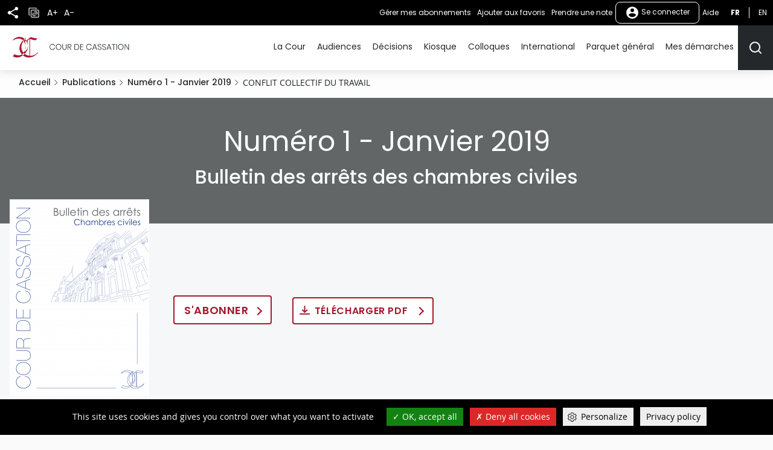

--- FILE ---
content_type: text/html
request_url: https://www.courdecassation.fr/publications/bulletin-des-arrets-des-chambres-civiles/numero-1-janvier-2019/conflit-collectif-du-travail
body_size: 147
content:
<html lang="en"><head></head><body><script>window.location.href='/redirect_CAOIRL2WCRDPDNR7VJMHVHK2J5OIYMNWLQUDTXLEDXU6K64WDVOQ====/publications/bulletin-des-arrets-des-chambres-civiles/numero-1-janvier-2019/conflit-collectif-du-travail';</script><noscript>This website requires JS enabled and cookies</noscript></body></html>

--- FILE ---
content_type: text/html; charset=UTF-8
request_url: https://www.courdecassation.fr/publications/bulletin-des-arrets-des-chambres-civiles/numero-1-janvier-2019/conflit-collectif-du-travail
body_size: 27433
content:
<!DOCTYPE html>
<html lang="fr" dir="ltr" prefix="og: https://ogp.me/ns#">
  <head>
    <meta charset="utf-8" />
<script src="https://files.queue-fair.net/queue-fair-adapter.js" data-queue-fair-client="judilibre2023"></script>
<script>var _paq = _paq || [];(function(){var u=(("https:" == document.location.protocol) ? "https://stat.courdecassation.fr/" : "http://stat.courdecassation.fr/");_paq.push(["setSiteId", "1"]);_paq.push(["setTrackerUrl", u+"matomo.php"]);_paq.push(["setDoNotTrack", 1]);_paq.push(["setCookieDomain", ".www.courdecassation.fr"]);if (!window.matomo_search_results_active) {_paq.push(["trackPageView"]);}_paq.push(["setIgnoreClasses", ["no-tracking","colorbox"]]);_paq.push(["enableLinkTracking"]);var d=document,g=d.createElement("script"),s=d.getElementsByTagName("script")[0];g.type="text/javascript";g.defer=true;g.async=true;g.src=u+"matomo.js";s.parentNode.insertBefore(g,s);})();</script>
<link rel="canonical" href="http://www.courdecassation.fr/publications/bulletin-des-arrets-des-chambres-civiles/numero-1-janvier-2019/conflit-collectif-du-travail" />
<meta property="og:site_name" content="Cour de cassation" />
<meta property="og:type" content="article" />
<meta property="og:url" content="http://www.courdecassation.fr/publications/bulletin-des-arrets-des-chambres-civiles/numero-1-janvier-2019/conflit-collectif-du-travail" />
<meta property="og:title" content="CONFLIT COLLECTIF DU TRAVAIL" />
<meta name="twitter:card" content="summary" />
<meta name="twitter:title" content="CONFLIT COLLECTIF DU TRAVAIL" />
<meta name="twitter:site" content="@Courdecassation" />
<meta name="MobileOptimized" content="width" />
<meta name="HandheldFriendly" content="true" />
<meta name="viewport" content="width=device-width, initial-scale=1.0" />
<link rel="icon" href="/themes/custom/ccass/favicon.ico" type="image/vnd.microsoft.icon" />
<link rel="alternate" hreflang="fr" href="http://www.courdecassation.fr/publications/bulletin-des-arrets-des-chambres-civiles/numero-1-janvier-2019/conflit-collectif-du-travail" />

    <title>CONFLIT COLLECTIF DU TRAVAIL | Cour de cassation</title>
    <link rel="stylesheet" media="all" href="/libraries/slick/slick/slick.css?t82p96" />
<link rel="stylesheet" media="all" href="/core/themes/stable9/css/system/components/ajax-progress.module.css?t82p96" />
<link rel="stylesheet" media="all" href="/core/themes/stable9/css/system/components/align.module.css?t82p96" />
<link rel="stylesheet" media="all" href="/core/themes/stable9/css/system/components/autocomplete-loading.module.css?t82p96" />
<link rel="stylesheet" media="all" href="/core/themes/stable9/css/system/components/fieldgroup.module.css?t82p96" />
<link rel="stylesheet" media="all" href="/core/themes/stable9/css/system/components/container-inline.module.css?t82p96" />
<link rel="stylesheet" media="all" href="/core/themes/stable9/css/system/components/clearfix.module.css?t82p96" />
<link rel="stylesheet" media="all" href="/core/themes/stable9/css/system/components/details.module.css?t82p96" />
<link rel="stylesheet" media="all" href="/core/themes/stable9/css/system/components/hidden.module.css?t82p96" />
<link rel="stylesheet" media="all" href="/core/themes/stable9/css/system/components/item-list.module.css?t82p96" />
<link rel="stylesheet" media="all" href="/core/themes/stable9/css/system/components/js.module.css?t82p96" />
<link rel="stylesheet" media="all" href="/core/themes/stable9/css/system/components/nowrap.module.css?t82p96" />
<link rel="stylesheet" media="all" href="/core/themes/stable9/css/system/components/position-container.module.css?t82p96" />
<link rel="stylesheet" media="all" href="/core/themes/stable9/css/system/components/progress.module.css?t82p96" />
<link rel="stylesheet" media="all" href="/core/themes/stable9/css/system/components/reset-appearance.module.css?t82p96" />
<link rel="stylesheet" media="all" href="/core/themes/stable9/css/system/components/resize.module.css?t82p96" />
<link rel="stylesheet" media="all" href="/core/themes/stable9/css/system/components/sticky-header.module.css?t82p96" />
<link rel="stylesheet" media="all" href="/core/themes/stable9/css/system/components/system-status-counter.css?t82p96" />
<link rel="stylesheet" media="all" href="/core/themes/stable9/css/system/components/system-status-report-counters.css?t82p96" />
<link rel="stylesheet" media="all" href="/core/themes/stable9/css/system/components/system-status-report-general-info.css?t82p96" />
<link rel="stylesheet" media="all" href="/core/themes/stable9/css/system/components/tabledrag.module.css?t82p96" />
<link rel="stylesheet" media="all" href="/core/themes/stable9/css/system/components/tablesort.module.css?t82p96" />
<link rel="stylesheet" media="all" href="/core/themes/stable9/css/system/components/tree-child.module.css?t82p96" />
<link rel="stylesheet" media="all" href="/libraries/tarteaucitron/css/tarteaucitron.css?t82p96" />
<link rel="stylesheet" media="all" href="/modules/custom/ds_tarteaucitron/css/ds_tarteaucitron.css?t82p96" />
<link rel="stylesheet" media="all" href="/libraries/shariff/shariff.min.css?t82p96" />
<link rel="stylesheet" media="all" href="//cdnjs.cloudflare.com/ajax/libs/font-awesome/6.6.0/css/all.min.css" />
<link rel="stylesheet" media="all" href="/modules/contrib/social_media_links/css/social_media_links.theme.css?t82p96" />
<link rel="stylesheet" media="all" href="/modules/contrib/extlink/extlink.css?t82p96" />
<link rel="stylesheet" media="all" href="/modules/contrib/paragraphs/css/paragraphs.unpublished.css?t82p96" />
<link rel="stylesheet" media="all" href="/themes/custom/ccass/css/knacss.css?t82p96" />
<link rel="stylesheet" media="all" href="/themes/custom/ccass/css/base.css?t82p96" />
<link rel="stylesheet" media="all" href="/themes/custom/ccass/css/layout.css?t82p96" />
<link rel="stylesheet" media="all" href="/themes/custom/ccass/css/components.css?t82p96" />
<link rel="stylesheet" media="all" href="/themes/custom/ccass/css/theme.css?t82p96" />
<link rel="stylesheet" media="print" href="/themes/custom/ccass/css/print.css?t82p96" />

    <script type="application/json" data-drupal-selector="drupal-settings-json">{"path":{"baseUrl":"\/","pathPrefix":"","currentPath":"node\/4612","currentPathIsAdmin":false,"isFront":false,"currentLanguage":"fr"},"pluralDelimiter":"\u0003","suppressDeprecationErrors":true,"ajaxPageState":{"libraries":"[base64]","theme":"ccass","theme_token":null},"ajaxTrustedUrl":{"form_action_p_pvdeGsVG5zNF_XLGPTvYSKCf43t8qZYSwcfZl2uzM":true},"ds_tarteaucitron":{"custom_text":["alertSmall::Gestion des cookies"],"readmoreLink":"a-propos","privacyUrl":"politique-de-confidentialite ","job_list":["video_embed_dailymotion","video_embed_youtube","video_embed_vimeo","twitterwidgetsapi","url_embed_extender"]},"matomo":{"disableCookies":false,"trackMailto":true},"data":{"extlink":{"extTarget":true,"extTargetNoOverride":false,"extNofollow":false,"extNoreferrer":true,"extFollowNoOverride":false,"extClass":"ext","extLabel":"(le lien est externe)","extImgClass":true,"extSubdomains":false,"extExclude":"","extInclude":"","extCssExclude":"","extCssExplicit":"","extAlert":false,"extAlertText":"Ce lien vous dirige vers un site externe. Nous ne sommes pas responsables de son contenu.","mailtoClass":"mailto","mailtoLabel":"Le lien envoie un e-mail","extUseFontAwesome":false,"extIconPlacement":"append","extFaLinkClasses":"fa fa-external-link","extFaMailtoClasses":"fa fa-envelope-o","whitelistedDomains":[]}},"currentUserAccountName":"","activeTheme":"ccass","currentUser":"Anonyme","ds_ckeditor5":{"iconList":{"":"Aucune"},"colors":[]},"user":{"uid":0,"permissionsHash":"897994aeb7d30d4a2ea555c13a0a3a4387a4bffd3997f39c1f48357108297030"}}</script>
<script src="/core/assets/vendor/jquery/jquery.min.js?v=3.7.1"></script>
<script src="/core/assets/vendor/once/once.min.js?v=1.0.1"></script>
<script src="/files/languages/fr_QSCc3cn1MLSPTAUScBCSa0X3Kn4LPpknJBD_FjzQyO4.js?t82p96"></script>
<script src="/core/misc/drupalSettingsLoader.js?v=10.2.3"></script>
<script src="/core/misc/drupal.js?v=10.2.3"></script>
<script src="/core/misc/drupal.init.js?v=10.2.3"></script>
<script src="/modules/custom/ds_tarteaucitron/js/load.js?t82p96"></script>
<script src="/libraries/tarteaucitron/tarteaucitron.js?t82p96"></script>
<script src="/modules/custom/ds_tarteaucitron/js/ds_tarteaucitron.js?t82p96"></script>
<script src="/modules/custom/espace_personnel/js/quickActions.js?t82p96"></script>

  </head>
  <body class="page-publications-bulletin-des-arrets-des-chambres-civiles-numero-1-janvier-2019-conflit-collectif-du-travail section-publications path-node page-node-type-publication-page">
        <nav role="navigation" aria-label="Liens d'accès rapide" id="skip-links" class="focusable">
      <ul>
        <li>
          <a href="#main-content" class="visually-hidden focusable skip-link">
            Aller au contenu principal
          </a>
        </li>
      </ul>
    </nav>
    
      <div class="dialog-off-canvas-main-canvas" data-off-canvas-main-canvas>
    <div class="page" id="HautDePage">
  


<header role="banner">
      
  <div class="region region-header layout">
    <div id="block-ccass-branding" class="block block-system-branding-block">
	
		
	            <p class="site-name">
          <a href="/" rel="home" title="Cour de cassation (retour à l'accueil)">
                            <img src="/themes/custom/ccass/logo.svg" alt="" />
                          <span class="offset">Cour de cassation</span>
              </a>
          </p>
        
</div>

  </div>

    <div class="mobile-fixed-bottom flex justify-between">
          
  <div class="region region-header-top flex align-items-center">
    <button aria-labelledby="shareButtonTitle" class="share-button" type="button" title="Partager" aria-expanded="false" aria-controls="block-shariffsharebuttons">
      <svg xmlns="http://www.w3.org/2000/svg" viewbox="0 0 24 24">
        <title id="shareButtonTitle">Partager</title>
        <path fill="#25282a" d="M18 16.08a2.912 2.912 0 00-1.96.77L8.91 12.7A3.274 3.274 0 009 12a3.274 3.274 0 00-.09-.7l7.05-4.11A2.993 2.993 0 1015 5a3.274 3.274 0 00.09.7L8.04 9.81a3 3 0 100 4.38l7.12 4.16a2.821 2.821 0 00-.08.65A2.92 2.92 0 1018 16.08z"/>
      </svg>
    </button>
        <div id="block-shariffsharebuttons" class="block block-shariff-block">
	
		
			<div class="shariff"   data-services="[&quot;twitter&quot;,&quot;facebook&quot;,&quot;linkedin&quot;,&quot;mail&quot;]" data-theme="colored" data-css="min" data-button-style="icon" data-orientation="horizontal" data-mail-url="mailto:" data-info-display="self" data-lang="fr">
    
        
</div>

	</div>

    <button class="copy-button" type="button" title="Copier">
      <img src="/themes/custom/ccass/images/icone_copie.png" alt="Icône copier"/>
    </button>
    <button aria-labelledby="accountMenuTitle" class="account-menu-button" type="button" aria-expanded="false" aria-controls="menu-user-mobile">
      <svg xmlns="http://www.w3.org/2000/svg" viewbox="0 0 24 24" aria-labelledby="accountMenuTitle" class="account-mobile-icon">
        <title id="accountMenuTitle">User menu</title>
        <path fill="#fff" d="M12 2a10 10 0 1010 10A10 10 0 0012 2zm0 3a3 3 0 11-3 3 3 3 0 013-3zm0 14.2a7.2 7.2 0 01-6-3.22c.03-1.99 4-3.08 6-3.08s5.97 1.09 6 3.08a7.2 7.2 0 01-6 3.22z"/>
      </svg>
    </button>
    <div class="blackbar-content" id="menu-user-mobile">
      <div id="block-boutonsredimensionnement" class="block--block-content--basic block block-block-content3a457dca-71c5-4bb7-89b1-0909a99b2e1c">
	
		
			

            <div class="field field--name-body field--type-text-with-summary field--label-hidden"><ul>
	<li><button type="button" id="plustext" title="Agrandir le texte">A+</button></li>
	<li><button type="button" id="minustext" title="Réduire le texte">A-</button></li>
</ul>
</div>
      
	</div>
<div id="block-actionsutilisateursblackbar" class="block--block-content--basic block block-block-content6ca505d5-89b5-429e-bcf2-4c23cf7dbef5">
	
		
			

            <div class="field field--name-body field--type-text-with-summary field--label-hidden"><ul class="quick-actions">
	<li><a href="/user#block-mesalertes" role="button" title="Gérer mes abonnements">Gérer mes abonnements</a></li>
</ul>
</div>
      
	</div>

<div aria-label="Menu non connecté"  id="block-menunonconnecte" class="block block-menu navigation menu--menu-non-connecte">
    
        
              <ul class="menu">
                            <li class="menu-item menu-item--level-0">
          <a href="/user/login" class="usermenu-button">
            <svg xmlns="http://www.w3.org/2000/svg" width="24" height="24" viewBox="0 0 24 24" aria-hidden="true" class="usermenubutton-icon">
              <path fill="none" d="M0 0h24v24H0z"/>
              <path fill="#fff" d="M12 2a10 10 0 1 0 10 10A10 10 0 0 0 12 2zm0 3a3 3 0 1 1-3 3 3 3 0 0 1 3-3zm0 14.2a7.2 7.2 0 0 1-6-3.22c.03-1.99 4-3.08 6-3.08s5.97 1.09 6 3.08a7.2 7.2 0 0 1-6 3.22z"/>
            </svg>
            Se connecter
          </a>
                                </li>
        </ul>
  



  </div>
<div id="block-lienaide" class="block--block-content--basic block block-block-contentba117b13-ec30-453b-94c3-2e99925ee111">
	
		
			

            <div class="field field--name-body field--type-text-with-summary field--label-hidden"><p><a href="/tutoriels">Aide</a></p></div>
      
	</div>
<div class="language-switcher-language-url text-uppercase" id="block-selecteurdelangue">
  
    
      <ul class="links"><li hreflang="fr" data-drupal-link-system-path="node/4612" class="is-active"><a href="/publications/bulletin-des-arrets-des-chambres-civiles/numero-1-janvier-2019/conflit-collectif-du-travail" title="Français - Version actuelle du site" class="language-link is-active" hreflang="fr" data-drupal-link-system-path="node/4612">fr</a></li><li hreflang="en" data-drupal-link-system-path="en-redirect"><a href="/en/en-redirect" title="English" class="language-link" hreflang="en" data-drupal-link-system-path="en-redirect">en</a></li></ul>
  </div>

    </div>
  </div>

    
          

  <div class="region region-navigation flex align-items-center">
    <div id="large_search_input" class="search-bar-header">
      <form action="/recherche" method="get" class="search-bar-header--form form-full">
        <label for="menu-search-bar" class="visually-hidden">Rechercher</label>
        <input id="menu-search-bar" type="text" placeholder="Rechercher" name="search_api_fulltext" class="">
        <input id="large_search_input--loupe" type="submit" class="btn--search" value="lancer la recherche">
        <button id="large_search_input--croix" class="btn--cross" type="button">
          <img src="/themes/custom/ccass/images/croix-rouge.png" alt="Fermer la recherche">
        </button>
      </form>
    </div>
    <button aria-controls="block-ccass-main-menu" aria-expanded="true" aria-label="Menu" class="nav-button nav-button--portail item-last" role="button" type="button">
      <span class="button-text visually-hidden">Menu</span>
      <span class="top-bar"></span>
      <span class="middle-bar"></span>
      <span class="bottom-bar"></span>
    </button>
    <div id="block-lienverslesactualitesbarredenavigationmobile" class="block--block-content--basic block block-block-contentbf0391ac-ca00-4290-b335-c09ffc324f09">
	
		
			

            <div class="field field--name-body field--type-text-with-summary field--label-hidden"><p><a href="/toutes-les-actualites"><img alt="Toutes les actualités" src="/themes/custom/ccass/images/actualites.png"></a></p></div>
      
	</div>
<div id="block-lienverslagendabarredenavigationmobile" class="block--block-content--basic block block-block-content2146a0fb-312e-4025-b6dc-fb5230bcf2a3">
	
		
			

            <div class="field field--name-body field--type-text-with-summary field--label-hidden"><p><a href="/agenda-evenementiel"><img alt="Agenda" src="/themes/custom/ccass/images/agenda.png"></a></p></div>
      
	</div>
<div id="block-boutonrechercherheader" class="block--block-content--basic block block-block-content42569d6a-ad3e-469e-a46f-d0f99ca82723">
	
		
			

            <div class="field field--name-body field--type-text-with-summary field--label-hidden"><p><button aria-controls="large_search_input" aria-label="Rechercher" title="Rechercher" type="button"><svg aria-hidden="true" height="24" id="icon_search" width="24"><defs>
<style type="text/css">.cls-1{fill:none;stroke:#25282a;stroke-linecap:round;stroke-linejoin:round;stroke-width:2px}
</style>
</defs><path class="cls-1" d="M11 19a8 8 0 10-8-8 8 8 0 008 8z" id="Tracé_499" /><path class="cls-1" d="M21 21l-4.35-4.35" id="Tracé_500" /></svg><span class="sr-only">Rechercher</span></button></p>
</div>
      
	</div>
<div id="block-boutonrechercherheadermobile" class="block--block-content--basic block block-block-content9ce352ed-2d13-4e48-90fa-0630794107be">
	
		
			

            <div class="field field--name-body field--type-text-with-summary field--label-hidden"><p><a href="/recherche-judilibre"><img alt="Rechercher" src="/themes/custom/ccass/images/search.png"></a></p></div>
      
	</div>

<nav role="navigation" aria-label="Menu principal"  id="block-ccass-main-menu" class="block block-menu navigation menu--main">
    
        
        
    <ul data-region="navigation" class="menu menu--level-0">
      
                      <li class="menu-item menu-item--expanded menu-item--level-0">
          <a href="/la-cour-de-cassation" data-drupal-link-system-path="node/3059">La Cour</a>
                                
        
              <button class="menu--sub-level" type="button" aria-controls="sous-menu-253" aria-expanded="false">
      <span class="visually-hidden">Afficher le niveau suivant</span>
      <span class="chevron chevron--right"></span>
    </button>

    <div class="menu_link_content menu-link-contentmain view-mode-default menu-dropdown menu-dropdown-0 menu-type-default" id="sous-menu-253">
            <button class="menu--back-level" type="button" aria-controls="sous-menu-253" aria-expanded="false">
        <span class="chevron chevron--left"></span>
                  Retour au menu
              </button>
      <p class="item-parent-name">
        La Cour
      </p>
        
  <ul class="menu menu-level-1">
            

      <li class="menu-item menu-item--expanded">
        <h2>          <a href="/la-cour" data-drupal-link-system-path="node/34">Présentation</a>
        </h2>                          
        
              <button class="menu--sub-level" type="button" aria-controls="sous-menu-126" aria-expanded="false">
      <span class="visually-hidden">Afficher le niveau suivant</span>
      <span class="chevron chevron--right"></span>
    </button>

    <div class="menu_link_content menu-link-contentmain view-mode-default menu-dropdown menu-dropdown-1 menu-type-default" id="sous-menu-126">
            <button class="menu--back-level" type="button" aria-controls="sous-menu-126" aria-expanded="false">
        <span class="chevron chevron--left"></span>
                  La Cour
              </button>
      <p class="item-parent-name">
        Présentation
      </p>
        
  <ul class="menu menu-level-2">
            

      <li class="menu-item">
                  <a href="/la-cour/les-missions-de-la-cour-de-cassation" data-drupal-link-system-path="node/2348">Missions</a>
                                  
        
        
    


              </li>
                

      <li class="menu-item">
                  <a href="/la-cour/lorganisation-de-la-cour-de-cassation" data-drupal-link-system-path="node/2521">Organisation</a>
                                  
        
        
    


              </li>
                

      <li class="menu-item">
                  <a href="/la-cour/les-procedures-devant-la-cour-de-cassation" data-drupal-link-system-path="node/2876">Procédures</a>
                                  
        
        
    


              </li>
                

      <li class="menu-item">
                  <a href="/la-cour/lexique" data-drupal-link-system-path="node/2452">Lexique</a>
                                  
        
        
    


              </li>
        </ul>



    
    </div>
  


              </li>
                

      <li class="menu-item menu-item--expanded">
        <h2>          <a href="/la-cour-de-cassation/reperes" data-drupal-link-system-path="node/2926">Repères</a>
        </h2>                          
        
              <button class="menu--sub-level" type="button" aria-controls="sous-menu-177" aria-expanded="false">
      <span class="visually-hidden">Afficher le niveau suivant</span>
      <span class="chevron chevron--right"></span>
    </button>

    <div class="menu_link_content menu-link-contentmain view-mode-default menu-dropdown menu-dropdown-1 menu-type-default" id="sous-menu-177">
            <button class="menu--back-level" type="button" aria-controls="sous-menu-177" aria-expanded="false">
        <span class="chevron chevron--left"></span>
                  La Cour
              </button>
      <p class="item-parent-name">
        Repères
      </p>
        
  <ul class="menu menu-level-2">
            

      <li class="menu-item">
                  <a href="/la-cour-de-cassation/reperes/audience-solennelle-de-debut-dannee-judiciaire-2026" data-drupal-link-system-path="node/2918">Rentrée 2026</a>
                                  
        
        
    


              </li>
                

      <li class="menu-item">
                  <a href="/toutes-les-actualites/2025/07/15/bilan-de-lannee-2024" data-drupal-link-system-path="node/142360">Bilan 2024</a>
                                  
        
        
    


              </li>
                

      <li class="menu-item">
                  <a href="/la-cour-de-cassation/reperes/les-membres-de-la-cour-de-cassation-0" data-drupal-link-system-path="node/10938">Membres</a>
                                  
        
        
    


              </li>
                

      <li class="menu-item menu-item--collapsed">
                  <a href="/la-cour-de-cassation/reperes/deontologie-et-discipline" data-drupal-link-system-path="node/2211">Déontologie &amp; discipline</a>
                                  
        
        
    


              </li>
        </ul>



    
    </div>
  


              </li>
                

      <li class="menu-item menu-item--expanded">
        <h2>          <a href="/actualites" data-drupal-link-system-path="node/2934">Actualités</a>
        </h2>                          
        
              <button class="menu--sub-level" type="button" aria-controls="sous-menu-182" aria-expanded="false">
      <span class="visually-hidden">Afficher le niveau suivant</span>
      <span class="chevron chevron--right"></span>
    </button>

    <div class="menu_link_content menu-link-contentmain view-mode-default menu-dropdown menu-dropdown-1 menu-type-default" id="sous-menu-182">
            <button class="menu--back-level" type="button" aria-controls="sous-menu-182" aria-expanded="false">
        <span class="chevron chevron--left"></span>
                  La Cour
              </button>
      <p class="item-parent-name">
        Actualités
      </p>
        
  <ul class="menu menu-level-2">
            

      <li class="menu-item">
                  <a href="/toutes-les-actualites" data-drupal-link-system-path="toutes-les-actualites">Fil d&#039;actualité</a>
                                  
        
        
    


              </li>
                

      <li class="menu-item">
                  <a href="/toutes-les-actualites?date_du=&amp;date_au=&amp;thematique%5B0%5D=1363&amp;items_per_page=10&amp;sort_bef_combine=created_DESC" data-drupal-link-query="{&quot;date_au&quot;:&quot;&quot;,&quot;date_du&quot;:&quot;&quot;,&quot;items_per_page&quot;:&quot;10&quot;,&quot;sort_bef_combine&quot;:&quot;created_DESC&quot;,&quot;thematique&quot;:[&quot;1363&quot;]}" data-drupal-link-system-path="toutes-les-actualites">Communiqués</a>
                                  
        
        
    


              </li>
                

      <li class="menu-item">
                  <a href="/agenda-evenementiel" data-drupal-link-system-path="agenda-evenementiel">Agenda</a>
                                  
        
        
    


              </li>
                

      <li class="menu-item">
                  <a href="/actualites/discours-et-entretiens-presse" data-drupal-link-system-path="node/2976">Discours &amp; interviews</a>
                                  
        
        
    


              </li>
        </ul>



    
    </div>
  


              </li>
                

      <li class="menu-item menu-item--expanded">
        <h2>          <a href="/demain" data-drupal-link-system-path="node/2925">Demain</a>
        </h2>                          
        
              <button class="menu--sub-level" type="button" aria-controls="sous-menu-176" aria-expanded="false">
      <span class="visually-hidden">Afficher le niveau suivant</span>
      <span class="chevron chevron--right"></span>
    </button>

    <div class="menu_link_content menu-link-contentmain view-mode-default menu-dropdown menu-dropdown-1 menu-type-default" id="sous-menu-176">
            <button class="menu--back-level" type="button" aria-controls="sous-menu-176" aria-expanded="false">
        <span class="chevron chevron--left"></span>
                  La Cour
              </button>
      <p class="item-parent-name">
        Demain
      </p>
        
  <ul class="menu menu-level-2">
            

      <li class="menu-item">
                  <a href="/la-cour-de-cassation/demain/cour-de-cassation-2030" data-drupal-link-system-path="node/1338">2030</a>
                                  
        
        
    


              </li>
                

      <li class="menu-item">
                  <a href="/demain/travaux-de-reforme" data-drupal-link-system-path="node/118">Réformes</a>
                                  
        
        
    


              </li>
                

      <li class="menu-item">
                  <a href="/la-cour-de-cassation/demain/observatoire-des-litiges-judiciaires" data-drupal-link-system-path="node/18432">OLJ</a>
                                  
        
        
    


              </li>
                

      <li class="menu-item menu-item--collapsed">
                  <a href="/la-cour-de-cassation/demain/lopen-data-des-decisions-judiciaires" data-drupal-link-system-path="node/1937">Open data</a>
                                  
        
        
    


              </li>
        </ul>



    
    </div>
  


              </li>
                

      <li class="menu-item menu-item--expanded">
        <h2>          <a href="/ensemble" data-drupal-link-system-path="node/2922">Ensemble</a>
        </h2>                          
        
              <button class="menu--sub-level" type="button" aria-controls="sous-menu-173" aria-expanded="false">
      <span class="visually-hidden">Afficher le niveau suivant</span>
      <span class="chevron chevron--right"></span>
    </button>

    <div class="menu_link_content menu-link-contentmain view-mode-default menu-dropdown menu-dropdown-1 menu-type-default" id="sous-menu-173">
            <button class="menu--back-level" type="button" aria-controls="sous-menu-173" aria-expanded="false">
        <span class="chevron chevron--left"></span>
                  La Cour
              </button>
      <p class="item-parent-name">
        Ensemble
      </p>
        
  <ul class="menu menu-level-2">
            

      <li class="menu-item">
                  <a href="/toutes-les-actualites?date_du=&amp;date_au=&amp;thematique%5B0%5D=1368&amp;items_per_page=10&amp;sort_bef_combine=created_DESC" data-drupal-link-query="{&quot;date_au&quot;:&quot;&quot;,&quot;date_du&quot;:&quot;&quot;,&quot;items_per_page&quot;:&quot;10&quot;,&quot;sort_bef_combine&quot;:&quot;created_DESC&quot;,&quot;thematique&quot;:[&quot;1368&quot;]}" data-drupal-link-system-path="toutes-les-actualites">Juridictions</a>
                                  
        
        
    


              </li>
                

      <li class="menu-item">
                  <a href="/la-cour-de-cassation/reperes/deontologie-et-discipline/conseil-consultatif-conjoint-de-deontologie" data-drupal-link-system-path="node/2215">Magistrats &amp; avocats</a>
                                  
        
        
    


              </li>
                

      <li class="menu-item">
                  <a href="/la-cour-de-cassation/ensemble/relations-institutionnelles" data-drupal-link-system-path="node/2923">Institutions</a>
                                  
        
        
    


              </li>
                

      <li class="menu-item">
                  <a href="/la-cour/relations-enm-universite" data-drupal-link-system-path="node/46">Écoles &amp; universités</a>
                                  
        
        
    


              </li>
        </ul>



    
    </div>
  


              </li>
                

      <li class="menu-item menu-item--expanded">
        <h2>          <a href="/culture" data-drupal-link-system-path="node/2928">Culture</a>
        </h2>                          
        
              <button class="menu--sub-level" type="button" aria-controls="sous-menu-179" aria-expanded="false">
      <span class="visually-hidden">Afficher le niveau suivant</span>
      <span class="chevron chevron--right"></span>
    </button>

    <div class="menu_link_content menu-link-contentmain view-mode-default menu-dropdown menu-dropdown-1 menu-type-default" id="sous-menu-179">
            <button class="menu--back-level" type="button" aria-controls="sous-menu-179" aria-expanded="false">
        <span class="chevron chevron--left"></span>
                  La Cour
              </button>
      <p class="item-parent-name">
        Culture
      </p>
        
  <ul class="menu menu-level-2">
            

      <li class="menu-item menu-item--collapsed">
                  <a href="/la-cour-de-cassation/culture/actualites-culturelles" data-drupal-link-system-path="node/24026">Actualités</a>
                                  
        
        
    


              </li>
                

      <li class="menu-item">
                  <a href="/la-cour-de-cassation/culture/visite-virtuelle-de-la-cour-de-cassation" data-drupal-link-system-path="node/3172">Suivez le guide</a>
                                  
        
        
    


              </li>
                

      <li class="menu-item">
                  <a href="/la-cour-de-cassation/culture/bibliotheque" data-drupal-link-system-path="node/2935">Bibliothèque</a>
                                  
        
        
    


              </li>
        </ul>



    
    </div>
  


              </li>
        </ul>



    
    </div>
  


                  </li>
                      <li class="menu-item menu-item--expanded menu-item--level-0">
          <a href="/audiences-de-la-cour-de-cassation" data-drupal-link-system-path="node/15308">Audiences</a>
                                
        
              <button class="menu--sub-level" type="button" aria-controls="sous-menu-324" aria-expanded="false">
      <span class="visually-hidden">Afficher le niveau suivant</span>
      <span class="chevron chevron--right"></span>
    </button>

    <div class="menu_link_content menu-link-contentmain view-mode-default menu-dropdown menu-dropdown-0 menu-type-default" id="sous-menu-324">
            <button class="menu--back-level" type="button" aria-controls="sous-menu-324" aria-expanded="false">
        <span class="chevron chevron--left"></span>
                  Retour au menu
              </button>
      <p class="item-parent-name">
        Audiences
      </p>
        
  <ul class="menu menu-level-1">
            

      <li class="menu-item">
        <h2>          <a href="/agenda-des-audiences" data-drupal-link-system-path="agenda-des-audiences">Agenda</a>
        </h2>                          
        
        
    


              </li>
                

      <li class="menu-item">
        <h2>          <a href="/toutes-les-actualites?date_du=&amp;date_au=&amp;thematique%5B0%5D=1363&amp;items_per_page=10&amp;sort_bef_combine=created_DESC" data-drupal-link-query="{&quot;date_au&quot;:&quot;&quot;,&quot;date_du&quot;:&quot;&quot;,&quot;items_per_page&quot;:&quot;10&quot;,&quot;sort_bef_combine&quot;:&quot;created_DESC&quot;,&quot;thematique&quot;:[&quot;1363&quot;]}" data-drupal-link-system-path="toutes-les-actualites">Communiqués</a>
        </h2>                          
        
        
    


              </li>
                

      <li class="menu-item">
        <h2>          <a href="/audiences-de-la-cour-de-cassation/audiences-filmees" data-drupal-link-system-path="node/15307">Audiences filmées</a>
        </h2>                          
        
        
    


              </li>
        </ul>



    
    </div>
  


                  </li>
                      <li class="menu-item menu-item--expanded menu-item--level-0">
          <a href="/acces-rapide-judilibre" data-drupal-link-system-path="acces-rapide-judilibre">Décisions</a>
                                
        
              <button class="menu--sub-level" type="button" aria-controls="sous-menu-56" aria-expanded="false">
      <span class="visually-hidden">Afficher le niveau suivant</span>
      <span class="chevron chevron--right"></span>
    </button>

    <div class="menu_link_content menu-link-contentmain view-mode-default menu-dropdown menu-dropdown-0 menu-type-default" id="sous-menu-56">
            <button class="menu--back-level" type="button" aria-controls="sous-menu-56" aria-expanded="false">
        <span class="chevron chevron--left"></span>
                  Retour au menu
              </button>
      <p class="item-parent-name">
        Décisions
      </p>
        
  <ul class="menu menu-level-1">
            

      <li class="menu-item menu-item--expanded">
        <h2>          <a href="/acces-rapide-judilibre" data-drupal-link-system-path="acces-rapide-judilibre">Recherche</a>
        </h2>                          
        
              <button class="menu--sub-level" type="button" aria-controls="sous-menu-90" aria-expanded="false">
      <span class="visually-hidden">Afficher le niveau suivant</span>
      <span class="chevron chevron--right"></span>
    </button>

    <div class="menu_link_content menu-link-contentmain view-mode-default menu-dropdown menu-dropdown-1 menu-type-default" id="sous-menu-90">
            <button class="menu--back-level" type="button" aria-controls="sous-menu-90" aria-expanded="false">
        <span class="chevron chevron--left"></span>
                  Décisions
              </button>
      <p class="item-parent-name">
        Recherche
      </p>
        
  <ul class="menu menu-level-2">
            

      <li class="menu-item">
                  <a href="/acces-rapide-judilibre/open-data-et-api" data-drupal-link-system-path="node/3207">Open data et API</a>
                                  
        
        
    


              </li>
        </ul>



    
    </div>
  


              </li>
                

      <li class="menu-item menu-item--expanded">
        <h2>          <a href="/toutes-les-actualites?date_du=&amp;date_au=&amp;thematique%5B0%5D=1363&amp;items_per_page=10&amp;sort_bef_combine=created_DESC" data-drupal-link-query="{&quot;date_au&quot;:&quot;&quot;,&quot;date_du&quot;:&quot;&quot;,&quot;items_per_page&quot;:&quot;10&quot;,&quot;sort_bef_combine&quot;:&quot;created_DESC&quot;,&quot;thematique&quot;:[&quot;1363&quot;]}" data-drupal-link-system-path="toutes-les-actualites">Communiqués</a>
        </h2>                          
        
              <button class="menu--sub-level" type="button" aria-controls="sous-menu-212" aria-expanded="false">
      <span class="visually-hidden">Afficher le niveau suivant</span>
      <span class="chevron chevron--right"></span>
    </button>

    <div class="menu_link_content menu-link-contentmain view-mode-default menu-dropdown menu-dropdown-1 menu-type-default" id="sous-menu-212">
            <button class="menu--back-level" type="button" aria-controls="sous-menu-212" aria-expanded="false">
        <span class="chevron chevron--left"></span>
                  Décisions
              </button>
      <p class="item-parent-name">
        Communiqués
      </p>
        
  <ul class="menu menu-level-2">
            

      <li class="menu-item">
                  <a href="/toutes-les-actualites/comprendre-une-decision-de-la-cour" data-drupal-link-system-path="node/298">Comprendre</a>
                                  
        
        
    


              </li>
        </ul>



    
    </div>
  


              </li>
                

      <li class="menu-item">
        <h2>          <a href="/acces-rapide-judilibre/ordonnances-1009-1" data-drupal-link-system-path="node/3404">Ordonnances 1009-1</a>
        </h2>                          
        
        
    


              </li>
                

      <li class="menu-item">
        <h2>          <a href="/acces-rapide-judilibre/questions-en-cours" data-drupal-link-system-path="node/3208">Questions en cours</a>
        </h2>                          
        
        
    


              </li>
                

      <li class="menu-item">
        <h2>          <a href="/acces-rapide-judilibre/autres-juridictions" data-drupal-link-system-path="node/3353">Autres juridictions</a>
        </h2>                          
        
        
    


              </li>
                

      <li class="menu-item">
        <h2>          <a href="/toutes-les-actualites?date_du=&amp;date_au=&amp;thematique%5B0%5D=1676&amp;items_per_page=10&amp;sort_bef_combine=created_DESC" data-drupal-link-query="{&quot;date_au&quot;:&quot;&quot;,&quot;date_du&quot;:&quot;&quot;,&quot;items_per_page&quot;:&quot;10&quot;,&quot;sort_bef_combine&quot;:&quot;created_DESC&quot;,&quot;thematique&quot;:[&quot;1676&quot;]}" data-drupal-link-system-path="toutes-les-actualites">Translated rulings</a>
        </h2>                          
        
        
    


              </li>
        </ul>



    
    </div>
  


                  </li>
                      <li class="menu-item menu-item--expanded menu-item--level-0">
          <a href="/kiosque" data-drupal-link-system-path="node/140723">Kiosque</a>
                                
        
              <button class="menu--sub-level" type="button" aria-controls="sous-menu-187" aria-expanded="false">
      <span class="visually-hidden">Afficher le niveau suivant</span>
      <span class="chevron chevron--right"></span>
    </button>

    <div class="menu_link_content menu-link-contentmain view-mode-default menu-dropdown menu-dropdown-0 menu-type-default" id="sous-menu-187">
            <button class="menu--back-level" type="button" aria-controls="sous-menu-187" aria-expanded="false">
        <span class="chevron chevron--left"></span>
                  Retour au menu
              </button>
      <p class="item-parent-name">
        Kiosque
      </p>
        
  <ul class="menu menu-level-1">
            

      <li class="menu-item">
        <h2>          <a href="/publications?date_du=&amp;date_au=&amp;field_type%5B0%5D=14&amp;items_per_page=10&amp;sort_bef_combine=created_DESC" data-drupal-link-query="{&quot;date_au&quot;:&quot;&quot;,&quot;date_du&quot;:&quot;&quot;,&quot;field_type&quot;:[&quot;14&quot;],&quot;items_per_page&quot;:&quot;10&quot;,&quot;sort_bef_combine&quot;:&quot;created_DESC&quot;}" data-drupal-link-system-path="publications">Rapport annuel</a>
        </h2>                          
        
        
    


              </li>
                

      <li class="menu-item">
        <h2>          <a href="/kiosque/bulletins-des-arrets-des-chambres-civiles-et-de-la-chambre-criminelle" data-drupal-link-system-path="node/2940">Bulletins</a>
        </h2>                          
        
        
    


              </li>
                

      <li class="menu-item">
        <h2>          <a href="/kiosque/les-lettres" data-drupal-link-system-path="node/2941">Lettres</a>
        </h2>                          
        
        
    


              </li>
                

      <li class="menu-item">
        <h2>          <a href="/publications?date_du=&amp;date_au=&amp;field_type%5B0%5D=35&amp;items_per_page=10&amp;sort_bef_combine=created_DESC" data-drupal-link-query="{&quot;date_au&quot;:&quot;&quot;,&quot;date_du&quot;:&quot;&quot;,&quot;field_type&quot;:[&quot;35&quot;],&quot;items_per_page&quot;:&quot;10&quot;,&quot;sort_bef_combine&quot;:&quot;created_DESC&quot;}" data-drupal-link-system-path="publications">Panoramas</a>
        </h2>                          
        
        
    


              </li>
                

      <li class="menu-item">
        <h2>          <a href="/kiosque/podcasts" data-drupal-link-system-path="node/3679">Podcasts</a>
        </h2>                          
        
        
    


              </li>
                

      <li class="menu-item">
        <h2>          <a href="/publications?date_du=&amp;date_au=&amp;field_type%5B0%5D=17&amp;items_per_page=10&amp;sort_bef_combine=created_DESC" data-drupal-link-query="{&quot;date_au&quot;:&quot;&quot;,&quot;date_du&quot;:&quot;&quot;,&quot;field_type&quot;:[&quot;17&quot;],&quot;items_per_page&quot;:&quot;10&quot;,&quot;sort_bef_combine&quot;:&quot;created_DESC&quot;}" data-drupal-link-system-path="publications">Études</a>
        </h2>                          
        
        
    


              </li>
                

      <li class="menu-item">
        <h2>          <a href="/publications?date_du=&amp;date_au=&amp;field_type%5B0%5D=35&amp;items_per_page=10&amp;sort_bef_combine=created_DESC" data-drupal-link-query="{&quot;date_au&quot;:&quot;&quot;,&quot;date_du&quot;:&quot;&quot;,&quot;field_type&quot;:[&quot;35&quot;],&quot;items_per_page&quot;:&quot;10&quot;,&quot;sort_bef_combine&quot;:&quot;created_DESC&quot;}" data-drupal-link-system-path="publications">Panoramas annuels</a>
        </h2>                          
        
        
    


              </li>
                

      <li class="menu-item">
        <h2>          <a href="/kiosque/livret-dactivite" data-drupal-link-system-path="node/16407">Livret d&#039;activité</a>
        </h2>                          
        
        
    


              </li>
                

      <li class="menu-item">
        <h2>          <a href="/publications" data-drupal-link-system-path="publications">Tout voir</a>
        </h2>                          
        
        
    


              </li>
        </ul>



    
    </div>
  


                  </li>
                      <li class="menu-item menu-item--expanded menu-item--level-0">
          <a href="/colloques" data-drupal-link-system-path="node/180">Colloques</a>
                                
        
              <button class="menu--sub-level" type="button" aria-controls="sous-menu-63" aria-expanded="false">
      <span class="visually-hidden">Afficher le niveau suivant</span>
      <span class="chevron chevron--right"></span>
    </button>

    <div class="menu_link_content menu-link-contentmain view-mode-default menu-dropdown menu-dropdown-0 menu-type-default" id="sous-menu-63">
            <button class="menu--back-level" type="button" aria-controls="sous-menu-63" aria-expanded="false">
        <span class="chevron chevron--left"></span>
                  Retour au menu
              </button>
      <p class="item-parent-name">
        Colloques
      </p>
        
  <ul class="menu menu-level-1">
            

      <li class="menu-item">
        <h2>          <a href="/colloques/prochains-directs" data-drupal-link-system-path="node/3210">Prochains directs</a>
        </h2>                          
        
        
    


              </li>
                

      <li class="menu-item">
        <h2>          <a href="/colloques/ne-pas-manquer" data-drupal-link-system-path="node/3215">À ne pas manquer</a>
        </h2>                          
        
        
    


              </li>
                

      <li class="menu-item">
        <h2>          <a href="/agenda-evenementiel?field_type_d_evenement_target_id%5B186%5D=186" data-drupal-link-query="{&quot;field_type_d_evenement_target_id&quot;:{&quot;186&quot;:&quot;186&quot;}}" data-drupal-link-system-path="agenda-evenementiel">Agenda</a>
        </h2>                          
        
        
    


              </li>
                

      <li class="menu-item">
        <h2>          <a href="/colloques/revoir-un-colloque" data-drupal-link-system-path="node/2957">Revoir</a>
        </h2>                          
        
        
    


              </li>
        </ul>



    
    </div>
  


                  </li>
                      <li class="menu-item menu-item--expanded menu-item--level-0">
          <a href="/international-0" data-drupal-link-system-path="node/24453">International</a>
                                
        
              <button class="menu--sub-level" type="button" aria-controls="sous-menu-68" aria-expanded="false">
      <span class="visually-hidden">Afficher le niveau suivant</span>
      <span class="chevron chevron--right"></span>
    </button>

    <div class="menu_link_content menu-link-contentmain view-mode-default menu-dropdown menu-dropdown-0 menu-type-default" id="sous-menu-68">
            <button class="menu--back-level" type="button" aria-controls="sous-menu-68" aria-expanded="false">
        <span class="chevron chevron--left"></span>
                  Retour au menu
              </button>
      <p class="item-parent-name">
        International
      </p>
        
  <ul class="menu menu-level-1">
            

      <li class="menu-item">
        <h2>          <a href="/international-0/international/international/international/relations-internationales-de-la-cour-de" data-drupal-link-system-path="node/2866">Relations internationales</a>
        </h2>                          
        
        
    


              </li>
                

      <li class="menu-item">
        <h2>          <a href="/toutes-les-actualites-internationales" data-drupal-link-system-path="toutes-les-actualites-internationales">Actualités</a>
        </h2>                          
        
        
    


              </li>
                

      <li class="menu-item">
        <h2>          <a href="/strategie-internationale-de-la-cour-de-cassation/conventions-de-jumelage" data-drupal-link-system-path="node/2868">Jumelages</a>
        </h2>                          
        
        
    


              </li>
                

      <li class="menu-item">
        <h2>          <a href="/rulings" data-drupal-link-system-path="node/19543">Arrêts traduits</a>
        </h2>                          
        
        
    


              </li>
                

      <li class="menu-item">
        <h2>          <a href="/international-0/colloques-internationaux" data-drupal-link-system-path="node/24428">Colloques internationaux</a>
        </h2>                          
        
        
    


              </li>
                

      <li class="menu-item">
        <h2>          <a href="/strategie-internationale-de-la-cour-de-cassation/liens-utiles" data-drupal-link-system-path="node/3019">Liens utiles</a>
        </h2>                          
        
        
    


              </li>
        </ul>



    
    </div>
  


                  </li>
                      <li class="menu-item menu-item--expanded menu-item--level-0">
          <a href="/presentation-du-parquet-general-de-la-cour-de-cassation" data-drupal-link-system-path="node/2914">Parquet général</a>
                                
        
              <button class="menu--sub-level" type="button" aria-controls="sous-menu-130" aria-expanded="false">
      <span class="visually-hidden">Afficher le niveau suivant</span>
      <span class="chevron chevron--right"></span>
    </button>

    <div class="menu_link_content menu-link-contentmain view-mode-default menu-dropdown menu-dropdown-0 menu-type-default" id="sous-menu-130">
            <button class="menu--back-level" type="button" aria-controls="sous-menu-130" aria-expanded="false">
        <span class="chevron chevron--left"></span>
                  Retour au menu
              </button>
      <p class="item-parent-name">
        Parquet général
      </p>
        
  <ul class="menu menu-level-1">
            

      <li class="menu-item">
        <h2>          <a href="/presentation-du-parquet-general-de-la-cour-de-cassation" data-drupal-link-system-path="node/2914">Présentation</a>
        </h2>                          
        
        
    


              </li>
                

      <li class="menu-item">
        <h2>          <a href="/parquet-general/avis-du-parquet-general" data-drupal-link-system-path="node/2917">Avis</a>
        </h2>                          
        
        
    


              </li>
                

      <li class="menu-item">
        <h2>          <a href="/actualites/discours-et-entretiens-presse" data-drupal-link-system-path="node/2976">Discours</a>
        </h2>                          
        
        
    


              </li>
                

      <li class="menu-item">
        <h2>          <a href="/presentation-du-parquet-general-de-la-cour-de-cassation/manifestations-et-actualites-du-parquet" data-drupal-link-system-path="node/2961">Manifestations</a>
        </h2>                          
        
        
    


              </li>
                

      <li class="menu-item">
        <h2>          <a href="/parquet-general/audiences-solennelles-dinstallation-des-membres-du-parquet-general" data-drupal-link-system-path="node/2962">Installations</a>
        </h2>                          
        
        
    


              </li>
        </ul>



    
    </div>
  


                  </li>
                      <li class="menu-item menu-item--expanded menu-item--level-0">
          <a href="/mes-demarches" data-drupal-link-system-path="node/184">Mes démarches</a>
                                
        
              <button class="menu--sub-level" type="button" aria-controls="sous-menu-72" aria-expanded="false">
      <span class="visually-hidden">Afficher le niveau suivant</span>
      <span class="chevron chevron--right"></span>
    </button>

    <div class="menu_link_content menu-link-contentmain view-mode-default menu-dropdown menu-dropdown-0 menu-type-default" id="sous-menu-72">
            <button class="menu--back-level" type="button" aria-controls="sous-menu-72" aria-expanded="false">
        <span class="chevron chevron--left"></span>
                  Retour au menu
              </button>
      <p class="item-parent-name">
        Mes démarches
      </p>
        
  <ul class="menu menu-level-1">
            

      <li class="menu-item">
        <h2>          <a href="/mes-demarches/comment-faire-un-pourvoi-en-cassation" data-drupal-link-system-path="node/3058">Faire un pourvoi en cassation</a>
        </h2>                          
        
        
    


              </li>
                

      <li class="menu-item">
        <h2>          <a href="/formulaires/ou-en-est-mon-affaire" data-drupal-link-system-path="webform/ou_en_est_mon_affaire_">Suivre mon affaire</a>
        </h2>                          
        
        
    


              </li>
                

      <li class="menu-item">
        <h2>          <a href="/aide-juridictionnelle" data-drupal-link-system-path="node/3342">Aide juridictionnelle</a>
        </h2>                          
        
        
    


              </li>
                

      <li class="menu-item">
        <h2>          <a href="/certificat-de-non-pourvoi" data-drupal-link-system-path="node/3343">Certificat de non pourvoi</a>
        </h2>                          
        
        
    


              </li>
                

      <li class="menu-item">
        <h2>          <a href="/trouver-un-expert-agree" title="Trouver un expert">Trouver un expert ou un traducteur</a>
        </h2>                          
        
        
    


              </li>
                

      <li class="menu-item">
        <h2>          <a href="/les-offres-d-emplois-et-de-stages?items_per_page=10" data-drupal-link-query="{&quot;items_per_page&quot;:&quot;10&quot;}" data-drupal-link-system-path="les-offres-d-emplois-et-de-stages">Emplois &amp; stages</a>
        </h2>                          
        
        
    


              </li>
        </ul>



    
    </div>
  


                  </li>
          </ul>
  



  </nav>

  </div>

      </div>
</header>
  <main role="main" class="main ">
    <a id="main-content" tabindex="-1"></a>          
  <div class="region region-title layout">
    <div id="block-ccass-breadcrumbs" class="block block-system-breadcrumb-block layout-full">
            <nav role="navigation" aria-label="Fil d'Ariane" class="breadcrumb layout">
    <ol>
          <li >
                  <a href="/">Accueil</a>
              </li>
          <li >
                  <a href="/publications">Publications</a>
              </li>
          <li >
                  <a href="/publications/bulletin-des-arrets-des-chambres-civiles/numero-1-janvier-2019">Numéro 1 - Janvier 2019</a>
              </li>
          <li aria-current="page">
                  CONFLIT COLLECTIF DU TRAVAIL
              </li>
        </ol>
  </nav>

  </div>

  </div>

    
    
                    
  <div class="region region-content layout">
    <div data-drupal-messages-fallback class="hidden"></div>
<div id="block-ccass-content" class="block block-system-main-block">
	
		
			


  <div class="publication_header layout-full">
    <style>
  .page-title {
    background-image:url('');
    background-color: #25282a;
    background-repeat: no-repeat;
    background-size: cover;
    background-position: center;
  }

  @media (min-width: 600px) {
    .page-title {
        background-image:url('');
    }
  }

  @media (min-width: 1024px) {
    .page-title {
        background-image:url('');
    }
  }
</style>
<div class="page-title">
  <h1>Numéro 1 - Janvier 2019
      </h1>
  <p class="sous-titre type-publication">Bulletin des arrêts des chambres civiles</p>
</div>
<div class="layout">
  <div class="presentation">
      <div class="image-a4">
      <img src="http://www.courdecassation.fr/files/styles/a4/public/upload/bulletins/images/BulletinCivil_Couverture_neutre-1.png" alt="">
    </div>
        <div class="resume">
      <p class="resume-content"></p>
      <div class="buttons-list">
        <div class="abonner">
          <p class="btn btn--type-1">
            <a href="/user" class="button abonner-lien">S'abonner</a>
          </p>
                    <p class="abonner-desc"></p>
        </div>
                  <div class="download button btn btn--type-1 btn--dl">
            <a href="/system/files/pdf_bulletins/validation_CCAS_BULL_CIV~2019-1_1645525490.pdf" target="_blank" rel="noopener noreferrer" title="Télécharger le fichier - Dans une nouvelle fenêtre">
              Télécharger PDF             </a>
          </div>
              </div>     </div>   </div> 
  </div>


  </div>

<div class="publication_container">
      <div class="publication_pagination">
      <div class="publication_pagination__content">
        <ul class="book-navigation">
	<li>
									<a href="/publications/bulletin-des-arrets-des-chambres-civiles/numero-1-janvier-2019/action-en-justice#action_en_justice" class="pagination pagination-first" title="Première rubrique" >
			<svg xmlns="http://www.w3.org/2000/svg" width="19.5" height="15.304" viewbox="0 0 19.5 15.304" aria-labelledby="firstTitle" role="img">
				<title id="firstTitle">Première rubrique</title>
				<defs>
					<style>.cls-1{fill:#25282a}</style>
				</defs>
				<g>
					<g transform="translate(8.791)">
						<path d="M8.59 19.506l5.841-5.854L8.59 7.8l1.8-1.8 7.652 7.652-7.654 7.648z" class="cls-1" transform="translate(-8.069 -6.055)"/>
					</g>
					<g>
						<path d="M8.59 19.506l5.841-5.854L8.59 7.8l1.8-1.8 7.652 7.652-7.654 7.648z" class="cls-1" transform="translate(-8.069 -6.055)"/>
					</g>
				</g>
			</svg>
		</a>
	</li>

	<li>
									<a href="/publications/bulletin-des-arrets-des-chambres-civiles/numero-1-janvier-2019/concurrence-deloyale-ou-illicite#concurrence_deloyale_ou_illicite" class="pagination pagination-prev" title="Rubrique précédente" >
			<svg xmlns="http://www.w3.org/2000/svg" width="24" height="24" aria-labelledby="prevTitle" role="img">
				<title id="prevTitle">Rubrique précédente</title>
				<g fill="none">
					<path stroke="#25282a" stroke-width="2" d="M18 14.5l-6-6-6 6"/>
				</g>
			</svg>
		</a>
	</li>

	<li>
									<a href="/publications/bulletin-des-arrets-des-chambres-civiles/numero-1-janvier-2019/conflit-de-juridictions#conflit_de_juridictions" class="pagination pagination-next" title="Rubrique suivante" >
			<svg xmlns="http://www.w3.org/2000/svg" width="24" height="24" aria-labelledby="nextTitle" role="img">
				<title id="nextTitle">Rubrique suivante</title>
				<g fill="none">
					<path stroke="#25282a" stroke-width="2" d="M6 9.5l6 6 6-6"/>
				</g>
			</svg>
		</a>
	</li>
	<li>
									<a href="/publications/bulletin-des-arrets-des-chambres-civiles/numero-1-janvier-2019/aucun-publier-0#partie_3_decisions_du_tribunal_des_conflits_aucun" class="pagination pagination-last" title="Dernière rubrique" >
			<svg xmlns="http://www.w3.org/2000/svg" width="19.5" height="15.304" viewbox="0 0 19.5 15.304" aria-labelledby="lastTitle" role="img">
				<title id="lastTitle">Dernière rubrique</title>
				<defs>
					<style>.cls-1{fill:#25282a}</style>
				</defs>
				<g>
					<g transform="translate(8.791)">
						<path d="M8.59 19.506l5.841-5.854L8.59 7.8l1.8-1.8 7.652 7.652-7.654 7.648z" class="cls-1" transform="translate(-8.069 -6.055)"/>
					</g>
					<g>
						<path d="M8.59 19.506l5.841-5.854L8.59 7.8l1.8-1.8 7.652 7.652-7.654 7.648z" class="cls-1" transform="translate(-8.069 -6.055)"/>
					</g>
				</g>
			</svg>
		</a>
	</li>
	<li class="pagination-item--dl">
				<a
      href="/system/files/pdf_bulletins/validation_CCAS_BULL_CIV~2019-1_1645525490.pdf"
      target="_blank"
      class="pagination pagination-dl"
      title="Télécharger le fichier - Dans une nouvelle fenêtre">
			<svg xmlns="http://www.w3.org/2000/svg" viewBox="0 0 24.701 29.241" width="24.701" height="29.241" class="pagination-item--dl--icone">
				<defs>
					<style>
						.cls-4{fill:none;stroke:#fff;stroke-linecap:round;stroke-width:2px}
					</style>
				</defs>
				<g id="Télécharger_la_page" transform="rotate(-90 14.62 13.62)">
					<path id="Ligne_85" d="M0 0v17.026" class="cls-4" transform="translate(13.621)"/>
					<path id="Ligne_88" d="M27.241 0H0" class="cls-4" transform="translate(0 22.701)"/>
					<g id="Groupe_482" transform="translate(6.81 11.351)">
						<path id="Ligne_86" d="M6.81 5.675L0 0" class="cls-4"/>
						<path id="Ligne_87" d="M0 5.675L6.81 0" class="cls-4" transform="translate(6.81)"/>
					</g>
				</g>
			</svg>
		</a>
	</li>
			<li class="pagination-item--link-index">
																			<a
      href="/index-chambres/civ?f%5B0%5D=rubrique%3ACONFLIT%20COLLECTIF%20DU%20TRAVAIL"
      class="pagination pagination-link-index"
      title="Accéder à l'index pluriannuel">
				<svg xmlns="http://www.w3.org/2000/svg" width="23.5" height="17" viewBox="0 0 24.5 17">
					<g id="Groupe_2740" data-name="Groupe 2740" transform="translate(-1719 -1384)">
						<g id="Groupe_2743" data-name="Groupe 2743">
							<circle id="Ellipse_426" data-name="Ellipse 426" class="cls-1" cx="1.5" cy="1.5" r="1.5" transform="translate(1719 1384)"/>
							<line id="Ligne_241" data-name="Ligne 241" class="cls-2" x1="16.499" transform="translate(1726.001 1385.5)"/>
						</g>
						<g id="Groupe_2741" data-name="Groupe 2741">
							<circle id="Ellipse_427" data-name="Ellipse 427" class="cls-1" cx="1.5" cy="1.5" r="1.5" transform="translate(1719 1391)"/>
							<line id="Ligne_242" data-name="Ligne 242" class="cls-2" x1="16.499" transform="translate(1726.001 1392.5)"/>
						</g>
						<g id="Groupe_2742" data-name="Groupe 2742">
							<circle id="Ellipse_428" data-name="Ellipse 428" class="cls-1" cx="1.5" cy="1.5" r="1.5" transform="translate(1719 1398)"/>
							<line id="Ligne_243" data-name="Ligne 243" class="cls-2" x1="16.499" transform="translate(1726.001 1399.5)"/>
						</g>
					</g>
				</svg>
			</a>
		</li>
	</ul>

      </div>
    </div>
  
      <div class="publication_nav">
      

<div class="info">
      <h2 class="type-publication">Bulletin des arrêts des chambres civiles</h2>
    <p class="titre">Numéro 1 - Janvier 2019</h1>
</div>

<nav>
            <ul class="book-menu" id="">
              
        
        <li  class="book-menu-item menu-item--active-trail menu-item--level-1">
          <a href="/publications/bulletin-des-arrets-des-chambres-civiles/numero-1-janvier-2019/action-en-justice#partie_1_arrets_des_chambres_et_ordonnances_du_premier_president"
            title="Page active"          >
            Partie I - Arrêts des chambres et ordonnances du Premier Président
          </a>
                      <button role="button" class="publication-navigation-button" aria-expanded="true" aria-controls="link-69d80529-63ed-4517-8574-271aff33cdbc" aria-label="Masquer l'arborescence">
              <img src="/themes/custom/ccass/images/select-tri.png" alt="Afficher / Masquer l'arborescence" />
            </button>
                    <ul class="book-menu" id="link-69d80529-63ed-4517-8574-271aff33cdbc">
              
        
        <li  class="book-menu-item menu-item--level-2">
          <a href="/publications/bulletin-des-arrets-des-chambres-civiles/numero-1-janvier-2019/action-en-justice#A"
                      >
            A
          </a>
                      <button role="button" class="publication-navigation-button" aria-expanded="true" aria-controls="link-74dd01f5-7c44-436f-8bd5-00138a3ef7a7" aria-label="Masquer l'arborescence">
              <img src="/themes/custom/ccass/images/select-tri.png" alt="Afficher / Masquer l'arborescence" />
            </button>
                    <ul class="book-menu" id="link-74dd01f5-7c44-436f-8bd5-00138a3ef7a7">
              
        
        <li  class="book-menu-item menu-item--level-3">
          <a href="/publications/bulletin-des-arrets-des-chambres-civiles/numero-1-janvier-2019/action-en-justice#action_en_justice"
                      >
            ACTION EN JUSTICE
          </a>
                      <button role="button" class="publication-navigation-button" aria-expanded="true" aria-controls="link-65614588-bcbf-4432-9d00-b8886c2a4279" aria-label="Masquer l'arborescence">
              <img src="/themes/custom/ccass/images/select-tri.png" alt="Afficher / Masquer l'arborescence" />
            </button>
                    <ul class="book-menu" id="link-65614588-bcbf-4432-9d00-b8886c2a4279">
              
        
        <li  class="book-menu-item menu-item--level-4">
          <a href="/publications/bulletin-des-arrets-des-chambres-civiles/numero-1-janvier-2019/action-en-justice#18-10.603"
                      >
            n° 18-10.603, (P)
          </a>
                  </li>
          </ul>
  
                  </li>
              
        
        <li  class="book-menu-item menu-item--level-3">
          <a href="/publications/bulletin-des-arrets-des-chambres-civiles/numero-1-janvier-2019/agent-commercial#agent_commercial"
                      >
            AGENT COMMERCIAL
          </a>
                      <button role="button" class="publication-navigation-button" aria-expanded="true" aria-controls="link-aedc9169-4296-4d9e-9e85-2b62b7fae50d" aria-label="Masquer l'arborescence">
              <img src="/themes/custom/ccass/images/select-tri.png" alt="Afficher / Masquer l'arborescence" />
            </button>
                    <ul class="book-menu" id="link-aedc9169-4296-4d9e-9e85-2b62b7fae50d">
              
        
        <li  class="book-menu-item menu-item--level-4">
          <a href="/publications/bulletin-des-arrets-des-chambres-civiles/numero-1-janvier-2019/agent-commercial#15-14.212"
                      >
            n° 15-14.212, (P)
          </a>
                  </li>
          </ul>
  
                  </li>
              
        
        <li  class="book-menu-item menu-item--level-3">
          <a href="/publications/bulletin-des-arrets-des-chambres-civiles/numero-1-janvier-2019/agent-immobilier#agent_immobilier"
                      >
            AGENT IMMOBILIER
          </a>
                      <button role="button" class="publication-navigation-button" aria-expanded="true" aria-controls="link-2c284dab-35e3-4a1f-a2b3-2afd3a63be20" aria-label="Masquer l'arborescence">
              <img src="/themes/custom/ccass/images/select-tri.png" alt="Afficher / Masquer l'arborescence" />
            </button>
                    <ul class="book-menu" id="link-2c284dab-35e3-4a1f-a2b3-2afd3a63be20">
              
        
        <li  class="book-menu-item menu-item--level-4">
          <a href="/publications/bulletin-des-arrets-des-chambres-civiles/numero-1-janvier-2019/agent-immobilier#18-11.677"
                      >
            n° 18-11.677, (P)
          </a>
                  </li>
              
        
        <li  class="book-menu-item menu-item--level-4">
          <a href="/publications/bulletin-des-arrets-des-chambres-civiles/numero-1-janvier-2019/agent-immobilier#17-27.841"
                      >
            n° 17-27.841, (P)
          </a>
                  </li>
          </ul>
  
                  </li>
              
        
        <li  class="book-menu-item menu-item--level-3">
          <a href="/publications/bulletin-des-arrets-des-chambres-civiles/numero-1-janvier-2019/aide-sociale#aide_sociale"
                      >
            AIDE SOCIALE
          </a>
                      <button role="button" class="publication-navigation-button" aria-expanded="true" aria-controls="link-5c5de486-44e0-4bf5-87b5-f673a5a8edb6" aria-label="Masquer l'arborescence">
              <img src="/themes/custom/ccass/images/select-tri.png" alt="Afficher / Masquer l'arborescence" />
            </button>
                    <ul class="book-menu" id="link-5c5de486-44e0-4bf5-87b5-f673a5a8edb6">
              
        
        <li  class="book-menu-item menu-item--level-4">
          <a href="/publications/bulletin-des-arrets-des-chambres-civiles/numero-1-janvier-2019/aide-sociale#17-24.083"
                      >
            n° 17-24.083, (P)
          </a>
                  </li>
          </ul>
  
                  </li>
              
        
        <li  class="book-menu-item menu-item--level-3">
          <a href="/publications/bulletin-des-arrets-des-chambres-civiles/numero-1-janvier-2019/animaux#animaux"
                      >
            ANIMAUX
          </a>
                      <button role="button" class="publication-navigation-button" aria-expanded="true" aria-controls="link-5b94074d-12d2-4026-89c4-51a353004419" aria-label="Masquer l'arborescence">
              <img src="/themes/custom/ccass/images/select-tri.png" alt="Afficher / Masquer l'arborescence" />
            </button>
                    <ul class="book-menu" id="link-5b94074d-12d2-4026-89c4-51a353004419">
              
        
        <li  class="book-menu-item menu-item--level-4">
          <a href="/publications/bulletin-des-arrets-des-chambres-civiles/numero-1-janvier-2019/animaux#17-28.861"
                      >
            n° 17-28.861, (P)
          </a>
                  </li>
          </ul>
  
                  </li>
              
        
        <li  class="book-menu-item menu-item--level-3">
          <a href="/publications/bulletin-des-arrets-des-chambres-civiles/numero-1-janvier-2019/appel-civil#appel_civil"
                      >
            APPEL CIVIL
          </a>
                      <button role="button" class="publication-navigation-button" aria-expanded="true" aria-controls="link-e7262925-f26e-4ce8-8a7b-bdd99970fd88" aria-label="Masquer l'arborescence">
              <img src="/themes/custom/ccass/images/select-tri.png" alt="Afficher / Masquer l'arborescence" />
            </button>
                    <ul class="book-menu" id="link-e7262925-f26e-4ce8-8a7b-bdd99970fd88">
              
        
        <li  class="book-menu-item menu-item--level-4">
          <a href="/publications/bulletin-des-arrets-des-chambres-civiles/numero-1-janvier-2019/appel-civil#17-20.018"
                      >
            n° 17-20.018, (P)
          </a>
                  </li>
              
        
        <li  class="book-menu-item menu-item--level-4">
          <a href="/publications/bulletin-des-arrets-des-chambres-civiles/numero-1-janvier-2019/appel-civil#17-31.432"
                      >
            n° 17-31.432, (P)
          </a>
                  </li>
              
        
        <li  class="book-menu-item menu-item--level-4">
          <a href="/publications/bulletin-des-arrets-des-chambres-civiles/numero-1-janvier-2019/appel-civil#17-27.815"
                      >
            n° 17-27.815, (P)
          </a>
                  </li>
          </ul>
  
                  </li>
              
        
        <li  class="book-menu-item menu-item--level-3">
          <a href="/publications/bulletin-des-arrets-des-chambres-civiles/numero-1-janvier-2019/architecte-entrepreneur#architecte_entrepreneur"
                      >
            ARCHITECTE ENTREPRENEUR
          </a>
                      <button role="button" class="publication-navigation-button" aria-expanded="true" aria-controls="link-9dccfc5e-2a12-42fe-ae73-0d1c39a758a8" aria-label="Masquer l'arborescence">
              <img src="/themes/custom/ccass/images/select-tri.png" alt="Afficher / Masquer l'arborescence" />
            </button>
                    <ul class="book-menu" id="link-9dccfc5e-2a12-42fe-ae73-0d1c39a758a8">
              
        
        <li  class="book-menu-item menu-item--level-4">
          <a href="/publications/bulletin-des-arrets-des-chambres-civiles/numero-1-janvier-2019/architecte-entrepreneur#18-10.699"
                      >
            n° 18-10.699, (P)
          </a>
                  </li>
              
        
        <li  class="book-menu-item menu-item--level-4">
          <a href="/publications/bulletin-des-arrets-des-chambres-civiles/numero-1-janvier-2019/architecte-entrepreneur#18-10.941"
                      >
            n° 18-10.941, (P)
          </a>
                  </li>
          </ul>
  
                  </li>
              
        
        <li  class="book-menu-item menu-item--level-3">
          <a href="/publications/bulletin-des-arrets-des-chambres-civiles/numero-1-janvier-2019/association-syndicale#association_syndicale"
                      >
            ASSOCIATION SYNDICALE
          </a>
                      <button role="button" class="publication-navigation-button" aria-expanded="true" aria-controls="link-4380bab0-3861-4fc7-babf-4e375f307bc8" aria-label="Masquer l'arborescence">
              <img src="/themes/custom/ccass/images/select-tri.png" alt="Afficher / Masquer l'arborescence" />
            </button>
                    <ul class="book-menu" id="link-4380bab0-3861-4fc7-babf-4e375f307bc8">
              
        
        <li  class="book-menu-item menu-item--level-4">
          <a href="/publications/bulletin-des-arrets-des-chambres-civiles/numero-1-janvier-2019/association-syndicale#17-26.490"
                      >
            n° 17-26.490, (P)
          </a>
                  </li>
          </ul>
  
                  </li>
              
        
        <li  class="book-menu-item menu-item--level-3">
          <a href="/publications/bulletin-des-arrets-des-chambres-civiles/numero-1-janvier-2019/assurance-regles-generales#assurance_regles_generales"
                      >
            ASSURANCE (règles générales)
          </a>
                      <button role="button" class="publication-navigation-button" aria-expanded="true" aria-controls="link-e65ad9fb-85db-414e-97f5-e9ea52165aa0" aria-label="Masquer l'arborescence">
              <img src="/themes/custom/ccass/images/select-tri.png" alt="Afficher / Masquer l'arborescence" />
            </button>
                    <ul class="book-menu" id="link-e65ad9fb-85db-414e-97f5-e9ea52165aa0">
              
        
        <li  class="book-menu-item menu-item--level-4">
          <a href="/publications/bulletin-des-arrets-des-chambres-civiles/numero-1-janvier-2019/assurance-regles-generales#18-12.906"
                      >
            n° 18-12.906, (P)
          </a>
                  </li>
          </ul>
  
                  </li>
              
        
        <li  class="book-menu-item menu-item--level-3">
          <a href="/publications/bulletin-des-arrets-des-chambres-civiles/numero-1-janvier-2019/assurance-maritime#assurance_maritime"
                      >
            ASSURANCE MARITIME
          </a>
                      <button role="button" class="publication-navigation-button" aria-expanded="true" aria-controls="link-6b9a72d5-1f2f-4955-aba6-802a6a86097e" aria-label="Masquer l'arborescence">
              <img src="/themes/custom/ccass/images/select-tri.png" alt="Afficher / Masquer l'arborescence" />
            </button>
                    <ul class="book-menu" id="link-6b9a72d5-1f2f-4955-aba6-802a6a86097e">
              
        
        <li  class="book-menu-item menu-item--level-4">
          <a href="/publications/bulletin-des-arrets-des-chambres-civiles/numero-1-janvier-2019/assurance-maritime#17-19.420"
                      >
            n° 17-19.420, (P)
          </a>
                  </li>
          </ul>
  
                  </li>
              
        
        <li  class="book-menu-item menu-item--level-3">
          <a href="/publications/bulletin-des-arrets-des-chambres-civiles/numero-1-janvier-2019/assurance-responsabilite#assurance_responsabilite"
                      >
            ASSURANCE RESPONSABILITE
          </a>
                      <button role="button" class="publication-navigation-button" aria-expanded="true" aria-controls="link-1cab2973-809c-4bb9-95ba-95b9fcb1a448" aria-label="Masquer l'arborescence">
              <img src="/themes/custom/ccass/images/select-tri.png" alt="Afficher / Masquer l'arborescence" />
            </button>
                    <ul class="book-menu" id="link-1cab2973-809c-4bb9-95ba-95b9fcb1a448">
              
        
        <li  class="book-menu-item menu-item--level-4">
          <a href="/publications/bulletin-des-arrets-des-chambres-civiles/numero-1-janvier-2019/assurance-responsabilite#17-31.121"
                      >
            n° 17-31.121, (P)
          </a>
                  </li>
          </ul>
  
                  </li>
              
        
        <li  class="book-menu-item menu-item--level-3">
          <a href="/publications/bulletin-des-arrets-des-chambres-civiles/numero-1-janvier-2019/avocat#avocat"
                      >
            AVOCAT
          </a>
                      <button role="button" class="publication-navigation-button" aria-expanded="true" aria-controls="link-5a00c6cd-7f22-4a00-bff8-1c8519a09c66" aria-label="Masquer l'arborescence">
              <img src="/themes/custom/ccass/images/select-tri.png" alt="Afficher / Masquer l'arborescence" />
            </button>
                    <ul class="book-menu" id="link-5a00c6cd-7f22-4a00-bff8-1c8519a09c66">
              
        
        <li  class="book-menu-item menu-item--level-4">
          <a href="/publications/bulletin-des-arrets-des-chambres-civiles/numero-1-janvier-2019/avocat#18-10.198"
                      >
            n° 18-10.198, (P)
          </a>
                  </li>
              
        
        <li  class="book-menu-item menu-item--level-4">
          <a href="/publications/bulletin-des-arrets-des-chambres-civiles/numero-1-janvier-2019/avocat#18-10.016"
                      >
            n° 18-10.016, (P)
          </a>
                  </li>
          </ul>
  
                  </li>
          </ul>
  
                  </li>
              
        
        <li  class="book-menu-item menu-item--level-2">
          <a href="/publications/bulletin-des-arrets-des-chambres-civiles/numero-1-janvier-2019/bail-commercial#B"
                      >
            B
          </a>
                      <button role="button" class="publication-navigation-button" aria-expanded="true" aria-controls="link-3f0aea08-af9b-4c0d-a929-4ef500c1ab5a" aria-label="Masquer l'arborescence">
              <img src="/themes/custom/ccass/images/select-tri.png" alt="Afficher / Masquer l'arborescence" />
            </button>
                    <ul class="book-menu" id="link-3f0aea08-af9b-4c0d-a929-4ef500c1ab5a">
              
        
        <li  class="book-menu-item menu-item--level-3">
          <a href="/publications/bulletin-des-arrets-des-chambres-civiles/numero-1-janvier-2019/bail-commercial#bail_commercial"
                      >
            BAIL COMMERCIAL
          </a>
                      <button role="button" class="publication-navigation-button" aria-expanded="true" aria-controls="link-3ee0fb54-7ef3-4b0e-a6e0-dbcdb48bdc33" aria-label="Masquer l'arborescence">
              <img src="/themes/custom/ccass/images/select-tri.png" alt="Afficher / Masquer l'arborescence" />
            </button>
                    <ul class="book-menu" id="link-3ee0fb54-7ef3-4b0e-a6e0-dbcdb48bdc33">
              
        
        <li  class="book-menu-item menu-item--level-4">
          <a href="/publications/bulletin-des-arrets-des-chambres-civiles/numero-1-janvier-2019/bail-commercial#17-31.610"
                      >
            n° 17-31.610, (P)
          </a>
                  </li>
          </ul>
  
                  </li>
              
        
        <li  class="book-menu-item menu-item--level-3">
          <a href="/publications/bulletin-des-arrets-des-chambres-civiles/numero-1-janvier-2019/bail-dhabitation#bail_d_habitation"
                      >
            BAIL D&#039;HABITATION
          </a>
                      <button role="button" class="publication-navigation-button" aria-expanded="true" aria-controls="link-622577ca-d317-4178-be85-19574f6cd5e0" aria-label="Masquer l'arborescence">
              <img src="/themes/custom/ccass/images/select-tri.png" alt="Afficher / Masquer l'arborescence" />
            </button>
                    <ul class="book-menu" id="link-622577ca-d317-4178-be85-19574f6cd5e0">
              
        
        <li  class="book-menu-item menu-item--level-4">
          <a href="/publications/bulletin-des-arrets-des-chambres-civiles/numero-1-janvier-2019/bail-dhabitation#17-21.774"
                      >
            n° 17-21.774, (P)
          </a>
                  </li>
          </ul>
  
                  </li>
              
        
        <li  class="book-menu-item menu-item--level-3">
          <a href="/publications/bulletin-des-arrets-des-chambres-civiles/numero-1-janvier-2019/banque#banque"
                      >
            BANQUE
          </a>
                      <button role="button" class="publication-navigation-button" aria-expanded="true" aria-controls="link-ecf6bd6c-215e-4e5f-95ef-79b47ed35e35" aria-label="Masquer l'arborescence">
              <img src="/themes/custom/ccass/images/select-tri.png" alt="Afficher / Masquer l'arborescence" />
            </button>
                    <ul class="book-menu" id="link-ecf6bd6c-215e-4e5f-95ef-79b47ed35e35">
              
        
        <li  class="book-menu-item menu-item--level-4">
          <a href="/publications/bulletin-des-arrets-des-chambres-civiles/numero-1-janvier-2019/banque#17-21.279"
                      >
            n° 17-21.279, (P)
          </a>
                  </li>
          </ul>
  
                  </li>
          </ul>
  
                  </li>
              
        
        <li  class="book-menu-item menu-item--active-trail menu-item--level-2">
          <a href="/publications/bulletin-des-arrets-des-chambres-civiles/numero-1-janvier-2019/cassation#C"
            title="Page active"          >
            C
          </a>
                      <button role="button" class="publication-navigation-button" aria-expanded="true" aria-controls="link-4e2c0fcb-2de3-4a45-9369-33ce8a54f543" aria-label="Masquer l'arborescence">
              <img src="/themes/custom/ccass/images/select-tri.png" alt="Afficher / Masquer l'arborescence" />
            </button>
                    <ul class="book-menu" id="link-4e2c0fcb-2de3-4a45-9369-33ce8a54f543">
              
        
        <li  class="book-menu-item menu-item--level-3">
          <a href="/publications/bulletin-des-arrets-des-chambres-civiles/numero-1-janvier-2019/cassation#cassation"
                      >
            CASSATION
          </a>
                      <button role="button" class="publication-navigation-button" aria-expanded="true" aria-controls="link-e28c1b4f-0165-41bc-b60a-06b52b453d74" aria-label="Masquer l'arborescence">
              <img src="/themes/custom/ccass/images/select-tri.png" alt="Afficher / Masquer l'arborescence" />
            </button>
                    <ul class="book-menu" id="link-e28c1b4f-0165-41bc-b60a-06b52b453d74">
              
        
        <li  class="book-menu-item menu-item--level-4">
          <a href="/publications/bulletin-des-arrets-des-chambres-civiles/numero-1-janvier-2019/cassation#16-25.259"
                      >
            n° 16-25.259, (P)
          </a>
                  </li>
              
        
        <li  class="book-menu-item menu-item--level-4">
          <a href="/publications/bulletin-des-arrets-des-chambres-civiles/numero-1-janvier-2019/cassation#17-28.605"
                      >
            n° 17-28.605, (P)
          </a>
                  </li>
              
        
        <li  class="book-menu-item menu-item--level-4">
          <a href="/publications/bulletin-des-arrets-des-chambres-civiles/numero-1-janvier-2019/cassation#16-26.989"
                      >
            n° 16-26.989, (P)
          </a>
                  </li>
          </ul>
  
                  </li>
              
        
        <li  class="book-menu-item menu-item--level-3">
          <a href="/publications/bulletin-des-arrets-des-chambres-civiles/numero-1-janvier-2019/cautionnement#cautionnement"
                      >
            CAUTIONNEMENT
          </a>
                      <button role="button" class="publication-navigation-button" aria-expanded="true" aria-controls="link-427b000d-9139-4a68-b362-64eb068893bb" aria-label="Masquer l'arborescence">
              <img src="/themes/custom/ccass/images/select-tri.png" alt="Afficher / Masquer l'arborescence" />
            </button>
                    <ul class="book-menu" id="link-427b000d-9139-4a68-b362-64eb068893bb">
              
        
        <li  class="book-menu-item menu-item--level-4">
          <a href="/publications/bulletin-des-arrets-des-chambres-civiles/numero-1-janvier-2019/cautionnement#17-14.002"
                      >
            n° 17-14.002, (P)
          </a>
                  </li>
              
        
        <li  class="book-menu-item menu-item--level-4">
          <a href="/publications/bulletin-des-arrets-des-chambres-civiles/numero-1-janvier-2019/cautionnement#16-18.468"
                      >
            n° 16-18.468, (P)
          </a>
                  </li>
          </ul>
  
                  </li>
              
        
        <li  class="book-menu-item menu-item--level-3">
          <a href="/publications/bulletin-des-arrets-des-chambres-civiles/numero-1-janvier-2019/chose-jugee#chose_jugee"
                      >
            CHOSE JUGEE
          </a>
                      <button role="button" class="publication-navigation-button" aria-expanded="true" aria-controls="link-398ad555-0f4e-401e-8742-c90d1f8329cc" aria-label="Masquer l'arborescence">
              <img src="/themes/custom/ccass/images/select-tri.png" alt="Afficher / Masquer l'arborescence" />
            </button>
                    <ul class="book-menu" id="link-398ad555-0f4e-401e-8742-c90d1f8329cc">
              
        
        <li  class="book-menu-item menu-item--level-4">
          <a href="/publications/bulletin-des-arrets-des-chambres-civiles/numero-1-janvier-2019/chose-jugee#18-10.350"
                      >
            n° 18-10.350, (P)
          </a>
                  </li>
          </ul>
  
                  </li>
              
        
        <li  class="book-menu-item menu-item--level-3">
          <a href="/publications/bulletin-des-arrets-des-chambres-civiles/numero-1-janvier-2019/competence#competence"
                      >
            COMPETENCE
          </a>
                      <button role="button" class="publication-navigation-button" aria-expanded="true" aria-controls="link-275e6ace-7a86-4631-8fe4-877467895d08" aria-label="Masquer l'arborescence">
              <img src="/themes/custom/ccass/images/select-tri.png" alt="Afficher / Masquer l'arborescence" />
            </button>
                    <ul class="book-menu" id="link-275e6ace-7a86-4631-8fe4-877467895d08">
              
        
        <li  class="book-menu-item menu-item--level-4">
          <a href="/publications/bulletin-des-arrets-des-chambres-civiles/numero-1-janvier-2019/competence#18-14.150"
                      >
            n° 18-14.150, (P)
          </a>
                  </li>
              
        
        <li  class="book-menu-item menu-item--level-4">
          <a href="/publications/bulletin-des-arrets-des-chambres-civiles/numero-1-janvier-2019/competence#17-28.913"
                      >
            n° 17-28.913, (P)
          </a>
                  </li>
          </ul>
  
                  </li>
              
        
        <li  class="book-menu-item menu-item--level-3">
          <a href="/publications/bulletin-des-arrets-des-chambres-civiles/numero-1-janvier-2019/concurrence-deloyale-ou-illicite#concurrence_deloyale_ou_illicite"
                      >
            CONCURRENCE DELOYALE OU ILLICITE
          </a>
                      <button role="button" class="publication-navigation-button" aria-expanded="true" aria-controls="link-99f3c8c2-c44a-4907-8a24-02f47cf40a3b" aria-label="Masquer l'arborescence">
              <img src="/themes/custom/ccass/images/select-tri.png" alt="Afficher / Masquer l'arborescence" />
            </button>
                    <ul class="book-menu" id="link-99f3c8c2-c44a-4907-8a24-02f47cf40a3b">
              
        
        <li  class="book-menu-item menu-item--level-4">
          <a href="/publications/bulletin-des-arrets-des-chambres-civiles/numero-1-janvier-2019/concurrence-deloyale-ou-illicite#17-18.350"
                      >
            n° 17-18.350, (P)
          </a>
                  </li>
          </ul>
  
                  </li>
              
        
        <li  class="book-menu-item menu-item--active-trail menu-item--level-3">
          <a href="/publications/bulletin-des-arrets-des-chambres-civiles/numero-1-janvier-2019/conflit-collectif-du-travail#conflit_collectif_du_travail"
            title="Page active"          >
            CONFLIT COLLECTIF DU TRAVAIL
          </a>
                      <button role="button" class="publication-navigation-button" aria-expanded="true" aria-controls="link-7f378b10-4e97-41f2-9d73-3c15c187685d" aria-label="Masquer l'arborescence">
              <img src="/themes/custom/ccass/images/select-tri.png" alt="Afficher / Masquer l'arborescence" />
            </button>
                    <ul class="book-menu" id="link-7f378b10-4e97-41f2-9d73-3c15c187685d">
              
        
        <li  class="book-menu-item menu-item--level-4">
          <a href="/publications/bulletin-des-arrets-des-chambres-civiles/numero-1-janvier-2019/conflit-collectif-du-travail#17-27.124"
                      >
            n° 17-27.124, (P)
          </a>
                  </li>
          </ul>
  
                  </li>
              
        
        <li  class="book-menu-item menu-item--level-3">
          <a href="/publications/bulletin-des-arrets-des-chambres-civiles/numero-1-janvier-2019/conflit-de-juridictions#conflit_de_juridictions"
                      >
            CONFLIT DE JURIDICTIONS
          </a>
                      <button role="button" class="publication-navigation-button" aria-expanded="true" aria-controls="link-463a2991-9ce1-4569-bc7c-45234b1c674e" aria-label="Masquer l'arborescence">
              <img src="/themes/custom/ccass/images/select-tri.png" alt="Afficher / Masquer l'arborescence" />
            </button>
                    <ul class="book-menu" id="link-463a2991-9ce1-4569-bc7c-45234b1c674e">
              
        
        <li  class="book-menu-item menu-item--level-4">
          <a href="/publications/bulletin-des-arrets-des-chambres-civiles/numero-1-janvier-2019/conflit-de-juridictions#16-25.259"
                      >
            n° 16-25.259, (P)
          </a>
                  </li>
              
        
        <li  class="book-menu-item menu-item--level-4">
          <a href="/publications/bulletin-des-arrets-des-chambres-civiles/numero-1-janvier-2019/conflit-de-juridictions#17-28.555"
                      >
            n° 17-28.555, (P)
          </a>
                  </li>
          </ul>
  
                  </li>
              
        
        <li  class="book-menu-item menu-item--level-3">
          <a href="/publications/bulletin-des-arrets-des-chambres-civiles/numero-1-janvier-2019/construction-immobiliere#construction_immobiliere"
                      >
            CONSTRUCTION IMMOBILIERE
          </a>
                      <button role="button" class="publication-navigation-button" aria-expanded="true" aria-controls="link-ff0e1a98-1a44-4e7b-9204-d4b7699f8af7" aria-label="Masquer l'arborescence">
              <img src="/themes/custom/ccass/images/select-tri.png" alt="Afficher / Masquer l'arborescence" />
            </button>
                    <ul class="book-menu" id="link-ff0e1a98-1a44-4e7b-9204-d4b7699f8af7">
              
        
        <li  class="book-menu-item menu-item--level-4">
          <a href="/publications/bulletin-des-arrets-des-chambres-civiles/numero-1-janvier-2019/construction-immobiliere#17-25.952"
                      >
            n° 17-25.952, (P)
          </a>
                  </li>
          </ul>
  
                  </li>
              
        
        <li  class="book-menu-item menu-item--level-3">
          <a href="/publications/bulletin-des-arrets-des-chambres-civiles/numero-1-janvier-2019/contrat-dentreprise#contrat_d_entreprise"
                      >
            CONTRAT D&#039;ENTREPRISE
          </a>
                      <button role="button" class="publication-navigation-button" aria-expanded="true" aria-controls="link-bf46d8fe-6b8d-4c0f-a821-0efba2314ecb" aria-label="Masquer l'arborescence">
              <img src="/themes/custom/ccass/images/select-tri.png" alt="Afficher / Masquer l'arborescence" />
            </button>
                    <ul class="book-menu" id="link-bf46d8fe-6b8d-4c0f-a821-0efba2314ecb">
              
        
        <li  class="book-menu-item menu-item--level-4">
          <a href="/publications/bulletin-des-arrets-des-chambres-civiles/numero-1-janvier-2019/contrat-dentreprise#17-31.121"
                      >
            n° 17-31.121, (P)
          </a>
                  </li>
          </ul>
  
                  </li>
              
        
        <li  class="book-menu-item menu-item--level-3">
          <a href="/publications/bulletin-des-arrets-des-chambres-civiles/numero-1-janvier-2019/contrat-de-travail-execution#contrat_de_travail_execution"
                      >
            CONTRAT DE TRAVAIL, EXECUTION
          </a>
                      <button role="button" class="publication-navigation-button" aria-expanded="true" aria-controls="link-6d35f7dd-e28a-4354-ae52-bbb1392e2c80" aria-label="Masquer l'arborescence">
              <img src="/themes/custom/ccass/images/select-tri.png" alt="Afficher / Masquer l'arborescence" />
            </button>
                    <ul class="book-menu" id="link-6d35f7dd-e28a-4354-ae52-bbb1392e2c80">
              
        
        <li  class="book-menu-item menu-item--level-4">
          <a href="/publications/bulletin-des-arrets-des-chambres-civiles/numero-1-janvier-2019/contrat-de-travail-execution#17-28.905"
                      >
            n° 17-28.905, (P)
          </a>
                  </li>
              
        
        <li  class="book-menu-item menu-item--level-4">
          <a href="/publications/bulletin-des-arrets-des-chambres-civiles/numero-1-janvier-2019/contrat-de-travail-execution#17-31.473"
                      >
            n° 17-31.473, (P)
          </a>
                  </li>
          </ul>
  
                  </li>
              
        
        <li  class="book-menu-item menu-item--level-3">
          <a href="/publications/bulletin-des-arrets-des-chambres-civiles/numero-1-janvier-2019/contrat-de-travail-formation#contrat_de_travail_formation"
                      >
            CONTRAT DE TRAVAIL, FORMATION
          </a>
                      <button role="button" class="publication-navigation-button" aria-expanded="true" aria-controls="link-638cec67-5374-4a99-9999-37c6f3cfa7bc" aria-label="Masquer l'arborescence">
              <img src="/themes/custom/ccass/images/select-tri.png" alt="Afficher / Masquer l'arborescence" />
            </button>
                    <ul class="book-menu" id="link-638cec67-5374-4a99-9999-37c6f3cfa7bc">
              
        
        <li  class="book-menu-item menu-item--level-4">
          <a href="/publications/bulletin-des-arrets-des-chambres-civiles/numero-1-janvier-2019/contrat-de-travail-formation#17-12.479"
                      >
            n° 17-12.479, (P)
          </a>
                  </li>
          </ul>
  
                  </li>
              
        
        <li  class="book-menu-item menu-item--level-3">
          <a href="/publications/bulletin-des-arrets-des-chambres-civiles/numero-1-janvier-2019/contrat-de-travail-rupture#contrat_de_travail_rupture"
                      >
            CONTRAT DE TRAVAIL, RUPTURE
          </a>
                      <button role="button" class="publication-navigation-button" aria-expanded="true" aria-controls="link-d98b47e6-2ee6-4271-bf03-248585e431b2" aria-label="Masquer l'arborescence">
              <img src="/themes/custom/ccass/images/select-tri.png" alt="Afficher / Masquer l'arborescence" />
            </button>
                    <ul class="book-menu" id="link-d98b47e6-2ee6-4271-bf03-248585e431b2">
              
        
        <li  class="book-menu-item menu-item--level-4">
          <a href="/publications/bulletin-des-arrets-des-chambres-civiles/numero-1-janvier-2019/contrat-de-travail-rupture#17-20.969"
                      >
            n° 17-20.969, (P)
          </a>
                  </li>
              
        
        <li  class="book-menu-item menu-item--level-4">
          <a href="/publications/bulletin-des-arrets-des-chambres-civiles/numero-1-janvier-2019/contrat-de-travail-rupture#17-31.473"
                      >
            n° 17-31.473, (P)
          </a>
                  </li>
              
        
        <li  class="book-menu-item menu-item--level-4">
          <a href="/publications/bulletin-des-arrets-des-chambres-civiles/numero-1-janvier-2019/contrat-de-travail-rupture#17-21.550"
                      >
            n° 17-21.550, (P)
          </a>
                  </li>
          </ul>
  
                  </li>
              
        
        <li  class="book-menu-item menu-item--level-3">
          <a href="/publications/bulletin-des-arrets-des-chambres-civiles/numero-1-janvier-2019/contrats-et-obligations-conventionnelles#contrats_et_obligations_conventionnelles"
                      >
            CONTRATS ET OBLIGATIONS CONVENTIONNELLES
          </a>
                      <button role="button" class="publication-navigation-button" aria-expanded="true" aria-controls="link-23c741e0-1540-4528-b745-2b1af3aee279" aria-label="Masquer l'arborescence">
              <img src="/themes/custom/ccass/images/select-tri.png" alt="Afficher / Masquer l'arborescence" />
            </button>
                    <ul class="book-menu" id="link-23c741e0-1540-4528-b745-2b1af3aee279">
              
        
        <li  class="book-menu-item menu-item--level-4">
          <a href="/publications/bulletin-des-arrets-des-chambres-civiles/numero-1-janvier-2019/contrats-et-obligations-conventionnelles#17-25.793"
                      >
            n° 17-25.793, (P)
          </a>
                  </li>
          </ul>
  
                  </li>
              
        
        <li  class="book-menu-item menu-item--level-3">
          <a href="/publications/bulletin-des-arrets-des-chambres-civiles/numero-1-janvier-2019/convention-de-sauvegarde-des-droits-de-lhomme-et-des-libertes-fondamentales#convention_de_sauvegarde_des_droits_de_l_homme_et_des_libertes_fondamentales"
                      >
            CONVENTION DE SAUVEGARDE DES DROITS DE L&#039;HOMME ET DES LIBERTES FONDAMENTALES
          </a>
                      <button role="button" class="publication-navigation-button" aria-expanded="true" aria-controls="link-b6451d30-ce1c-4288-a3ae-1b02321c4ef4" aria-label="Masquer l'arborescence">
              <img src="/themes/custom/ccass/images/select-tri.png" alt="Afficher / Masquer l'arborescence" />
            </button>
                    <ul class="book-menu" id="link-b6451d30-ce1c-4288-a3ae-1b02321c4ef4">
              
        
        <li  class="book-menu-item menu-item--level-4">
          <a href="/publications/bulletin-des-arrets-des-chambres-civiles/numero-1-janvier-2019/convention-de-sauvegarde-des-droits-de-lhomme-et-des-libertes-fondamentales#17-19.393"
                      >
            n° 17-19.393, (P)
          </a>
                  </li>
          </ul>
  
                  </li>
              
        
        <li  class="book-menu-item menu-item--level-3">
          <a href="/publications/bulletin-des-arrets-des-chambres-civiles/numero-1-janvier-2019/convention-europeenne-des-droits-de-lhomme#convention_europeenne_des_droits_de_l_homme"
                      >
            CONVENTION EUROPEENNE DES DROITS DE L&#039;HOMME
          </a>
                      <button role="button" class="publication-navigation-button" aria-expanded="true" aria-controls="link-d202821d-339d-4527-888f-fe364634d7c1" aria-label="Masquer l'arborescence">
              <img src="/themes/custom/ccass/images/select-tri.png" alt="Afficher / Masquer l'arborescence" />
            </button>
                    <ul class="book-menu" id="link-d202821d-339d-4527-888f-fe364634d7c1">
              
        
        <li  class="book-menu-item menu-item--level-4">
          <a href="/publications/bulletin-des-arrets-des-chambres-civiles/numero-1-janvier-2019/convention-europeenne-des-droits-de-lhomme#18-10.164"
                      >
            n° 18-10.164, (P)
          </a>
                  </li>
          </ul>
  
                  </li>
              
        
        <li  class="book-menu-item menu-item--level-3">
          <a href="/publications/bulletin-des-arrets-des-chambres-civiles/numero-1-janvier-2019/conventions-internationales#conventions_internationales"
                      >
            CONVENTIONS INTERNATIONALES
          </a>
                      <button role="button" class="publication-navigation-button" aria-expanded="true" aria-controls="link-1d89fb39-c676-4e9b-ae23-1e24a3d053cc" aria-label="Masquer l'arborescence">
              <img src="/themes/custom/ccass/images/select-tri.png" alt="Afficher / Masquer l'arborescence" />
            </button>
                    <ul class="book-menu" id="link-1d89fb39-c676-4e9b-ae23-1e24a3d053cc">
              
        
        <li  class="book-menu-item menu-item--level-4">
          <a href="/publications/bulletin-des-arrets-des-chambres-civiles/numero-1-janvier-2019/conventions-internationales#18-23.849"
                      >
            n° 18-23.849, (P)
          </a>
                  </li>
              
        
        <li  class="book-menu-item menu-item--level-4">
          <a href="/publications/bulletin-des-arrets-des-chambres-civiles/numero-1-janvier-2019/conventions-internationales#17-28.555"
                      >
            n° 17-28.555, (P)
          </a>
                  </li>
              
        
        <li  class="book-menu-item menu-item--level-4">
          <a href="/publications/bulletin-des-arrets-des-chambres-civiles/numero-1-janvier-2019/conventions-internationales#17-21.477"
                      >
            n° 17-21.477, (P)
          </a>
                  </li>
          </ul>
  
                  </li>
              
        
        <li  class="book-menu-item menu-item--level-3">
          <a href="/publications/bulletin-des-arrets-des-chambres-civiles/numero-1-janvier-2019/cours-et-tribunaux#cours_et_tribunaux"
                      >
            COURS ET TRIBUNAUX
          </a>
                      <button role="button" class="publication-navigation-button" aria-expanded="true" aria-controls="link-87279f64-a6e9-497c-8ece-b83c7623bfa1" aria-label="Masquer l'arborescence">
              <img src="/themes/custom/ccass/images/select-tri.png" alt="Afficher / Masquer l'arborescence" />
            </button>
                    <ul class="book-menu" id="link-87279f64-a6e9-497c-8ece-b83c7623bfa1">
              
        
        <li  class="book-menu-item menu-item--level-4">
          <a href="/publications/bulletin-des-arrets-des-chambres-civiles/numero-1-janvier-2019/cours-et-tribunaux#17-22.765"
                      >
            n° 17-22.765, (P)
          </a>
                  </li>
              
        
        <li  class="book-menu-item menu-item--level-4">
          <a href="/publications/bulletin-des-arrets-des-chambres-civiles/numero-1-janvier-2019/cours-et-tribunaux#17-31.432"
                      >
            n° 17-31.432, (P)
          </a>
                  </li>
          </ul>
  
                  </li>
          </ul>
  
                  </li>
              
        
        <li  class="book-menu-item menu-item--level-2">
          <a href="/publications/bulletin-des-arrets-des-chambres-civiles/numero-1-janvier-2019/delais#D"
                      >
            D
          </a>
                      <button role="button" class="publication-navigation-button" aria-expanded="true" aria-controls="link-fd178c9e-262c-4c92-8187-0ff60e12aa9e" aria-label="Masquer l'arborescence">
              <img src="/themes/custom/ccass/images/select-tri.png" alt="Afficher / Masquer l'arborescence" />
            </button>
                    <ul class="book-menu" id="link-fd178c9e-262c-4c92-8187-0ff60e12aa9e">
              
        
        <li  class="book-menu-item menu-item--level-3">
          <a href="/publications/bulletin-des-arrets-des-chambres-civiles/numero-1-janvier-2019/delais#delais"
                      >
            DELAIS
          </a>
                      <button role="button" class="publication-navigation-button" aria-expanded="true" aria-controls="link-9d83b5d8-fff3-42bd-92a3-d6828e049228" aria-label="Masquer l'arborescence">
              <img src="/themes/custom/ccass/images/select-tri.png" alt="Afficher / Masquer l'arborescence" />
            </button>
                    <ul class="book-menu" id="link-9d83b5d8-fff3-42bd-92a3-d6828e049228">
              
        
        <li  class="book-menu-item menu-item--level-4">
          <a href="/publications/bulletin-des-arrets-des-chambres-civiles/numero-1-janvier-2019/delais#17-27.815"
                      >
            n° 17-27.815, (P)
          </a>
                  </li>
          </ul>
  
                  </li>
              
        
        <li  class="book-menu-item menu-item--level-3">
          <a href="/publications/bulletin-des-arrets-des-chambres-civiles/numero-1-janvier-2019/divorce-separation-de-corps#divorce_separation_de_corps"
                      >
            DIVORCE, SEPARATION DE CORPS
          </a>
                      <button role="button" class="publication-navigation-button" aria-expanded="true" aria-controls="link-8b11cdf3-e26c-4e31-8d0b-21baa70d4da0" aria-label="Masquer l'arborescence">
              <img src="/themes/custom/ccass/images/select-tri.png" alt="Afficher / Masquer l'arborescence" />
            </button>
                    <ul class="book-menu" id="link-8b11cdf3-e26c-4e31-8d0b-21baa70d4da0">
              
        
        <li  class="book-menu-item menu-item--level-4">
          <a href="/publications/bulletin-des-arrets-des-chambres-civiles/numero-1-janvier-2019/divorce-separation-de-corps#18-14.150"
                      >
            n° 18-14.150, (P)
          </a>
                  </li>
              
        
        <li  class="book-menu-item menu-item--level-4">
          <a href="/publications/bulletin-des-arrets-des-chambres-civiles/numero-1-janvier-2019/divorce-separation-de-corps#17-16.334"
                      >
            n° 17-16.334, (P)
          </a>
                  </li>
          </ul>
  
                  </li>
              
        
        <li  class="book-menu-item menu-item--level-3">
          <a href="/publications/bulletin-des-arrets-des-chambres-civiles/numero-1-janvier-2019/donation#donation"
                      >
            DONATION
          </a>
                      <button role="button" class="publication-navigation-button" aria-expanded="true" aria-controls="link-348d2e1b-5361-4de3-a3fd-40a625dc8b6c" aria-label="Masquer l'arborescence">
              <img src="/themes/custom/ccass/images/select-tri.png" alt="Afficher / Masquer l'arborescence" />
            </button>
                    <ul class="book-menu" id="link-348d2e1b-5361-4de3-a3fd-40a625dc8b6c">
              
        
        <li  class="book-menu-item menu-item--level-4">
          <a href="/publications/bulletin-des-arrets-des-chambres-civiles/numero-1-janvier-2019/donation#18-10.603"
                      >
            n° 18-10.603, (P)
          </a>
                  </li>
              
        
        <li  class="book-menu-item menu-item--level-4">
          <a href="/publications/bulletin-des-arrets-des-chambres-civiles/numero-1-janvier-2019/donation#18-10.091"
                      >
            n° 18-10.091, (P)
          </a>
                  </li>
          </ul>
  
                  </li>
              
        
        <li  class="book-menu-item menu-item--level-3">
          <a href="/publications/bulletin-des-arrets-des-chambres-civiles/numero-1-janvier-2019/droit-de-retention#droit_de_retention"
                      >
            DROIT DE RETENTION
          </a>
                      <button role="button" class="publication-navigation-button" aria-expanded="true" aria-controls="link-5ff721f0-1a9f-4725-9d1f-eaa7e37f9e98" aria-label="Masquer l'arborescence">
              <img src="/themes/custom/ccass/images/select-tri.png" alt="Afficher / Masquer l'arborescence" />
            </button>
                    <ul class="book-menu" id="link-5ff721f0-1a9f-4725-9d1f-eaa7e37f9e98">
              
        
        <li  class="book-menu-item menu-item--level-4">
          <a href="/publications/bulletin-des-arrets-des-chambres-civiles/numero-1-janvier-2019/droit-de-retention#17-22.223"
                      >
            n° 17-22.223, (P)
          </a>
                  </li>
          </ul>
  
                  </li>
          </ul>
  
                  </li>
              
        
        <li  class="book-menu-item menu-item--level-2">
          <a href="/publications/bulletin-des-arrets-des-chambres-civiles/numero-1-janvier-2019/emploi#E"
                      >
            E
          </a>
                      <button role="button" class="publication-navigation-button" aria-expanded="true" aria-controls="link-bf3e0b62-2db1-4458-a85f-2b4789c94174" aria-label="Masquer l'arborescence">
              <img src="/themes/custom/ccass/images/select-tri.png" alt="Afficher / Masquer l'arborescence" />
            </button>
                    <ul class="book-menu" id="link-bf3e0b62-2db1-4458-a85f-2b4789c94174">
              
        
        <li  class="book-menu-item menu-item--level-3">
          <a href="/publications/bulletin-des-arrets-des-chambres-civiles/numero-1-janvier-2019/emploi#emploi"
                      >
            EMPLOI
          </a>
                      <button role="button" class="publication-navigation-button" aria-expanded="true" aria-controls="link-da8d169f-f800-4f3a-b227-f6809f69a62d" aria-label="Masquer l'arborescence">
              <img src="/themes/custom/ccass/images/select-tri.png" alt="Afficher / Masquer l'arborescence" />
            </button>
                    <ul class="book-menu" id="link-da8d169f-f800-4f3a-b227-f6809f69a62d">
              
        
        <li  class="book-menu-item menu-item--level-4">
          <a href="/publications/bulletin-des-arrets-des-chambres-civiles/numero-1-janvier-2019/emploi#17-11.975"
                      >
            n° 17-11.975, (P)
          </a>
                  </li>
          </ul>
  
                  </li>
              
        
        <li  class="book-menu-item menu-item--level-3">
          <a href="/publications/bulletin-des-arrets-des-chambres-civiles/numero-1-janvier-2019/entreprise-en-difficulte#entreprise_en_difficulte"
                      >
            ENTREPRISE EN DIFFICULTE
          </a>
                      <button role="button" class="publication-navigation-button" aria-expanded="true" aria-controls="link-ad8b579f-b524-45b2-a512-61001eb19f57" aria-label="Masquer l'arborescence">
              <img src="/themes/custom/ccass/images/select-tri.png" alt="Afficher / Masquer l'arborescence" />
            </button>
                    <ul class="book-menu" id="link-ad8b579f-b524-45b2-a512-61001eb19f57">
              
        
        <li  class="book-menu-item menu-item--level-4">
          <a href="/publications/bulletin-des-arrets-des-chambres-civiles/numero-1-janvier-2019/entreprise-en-difficulte#18-10.002"
                      >
            n° 18-10.002, (P)
          </a>
                  </li>
              
        
        <li  class="book-menu-item menu-item--level-4">
          <a href="/publications/bulletin-des-arrets-des-chambres-civiles/numero-1-janvier-2019/entreprise-en-difficulte#17-14.002"
                      >
            n° 17-14.002, (P)
          </a>
                  </li>
          </ul>
  
                  </li>
              
        
        <li  class="book-menu-item menu-item--level-3">
          <a href="/publications/bulletin-des-arrets-des-chambres-civiles/numero-1-janvier-2019/entreprise-en-difficulte-loi-du-26-juillet-2005#entreprise_en_difficulte_loi_du_26_juillet_2005"
                      >
            ENTREPRISE EN DIFFICULTE (loi du 26 juillet 2005)
          </a>
                      <button role="button" class="publication-navigation-button" aria-expanded="true" aria-controls="link-e416acde-6965-4dc9-afb9-f53d06fab90c" aria-label="Masquer l'arborescence">
              <img src="/themes/custom/ccass/images/select-tri.png" alt="Afficher / Masquer l'arborescence" />
            </button>
                    <ul class="book-menu" id="link-e416acde-6965-4dc9-afb9-f53d06fab90c">
              
        
        <li  class="book-menu-item menu-item--level-4">
          <a href="/publications/bulletin-des-arrets-des-chambres-civiles/numero-1-janvier-2019/entreprise-en-difficulte-loi-du-26-juillet-2005#17-22.223"
                      >
            n° 17-22.223, (P)
          </a>
                  </li>
              
        
        <li  class="book-menu-item menu-item--level-4">
          <a href="/publications/bulletin-des-arrets-des-chambres-civiles/numero-1-janvier-2019/entreprise-en-difficulte-loi-du-26-juillet-2005#16-26.989"
                      >
            n° 16-26.989, (P)
          </a>
                  </li>
              
        
        <li  class="book-menu-item menu-item--level-4">
          <a href="/publications/bulletin-des-arrets-des-chambres-civiles/numero-1-janvier-2019/entreprise-en-difficulte-loi-du-26-juillet-2005#17-16.334"
                      >
            n° 17-16.334, (P)
          </a>
                  </li>
              
        
        <li  class="book-menu-item menu-item--level-4">
          <a href="/publications/bulletin-des-arrets-des-chambres-civiles/numero-1-janvier-2019/entreprise-en-difficulte-loi-du-26-juillet-2005#17-18.450"
                      >
            n° 17-18.450, (P)
          </a>
                  </li>
              
        
        <li  class="book-menu-item menu-item--level-4">
          <a href="/publications/bulletin-des-arrets-des-chambres-civiles/numero-1-janvier-2019/entreprise-en-difficulte-loi-du-26-juillet-2005#17-22.221"
                      >
            n° 17-22.221, (P)
          </a>
                  </li>
              
        
        <li  class="book-menu-item menu-item--level-4">
          <a href="/publications/bulletin-des-arrets-des-chambres-civiles/numero-1-janvier-2019/entreprise-en-difficulte-loi-du-26-juillet-2005#17-31.060"
                      >
            n° 17-31.060, (P)
          </a>
                  </li>
              
        
        <li  class="book-menu-item menu-item--level-4">
          <a href="/publications/bulletin-des-arrets-des-chambres-civiles/numero-1-janvier-2019/entreprise-en-difficulte-loi-du-26-juillet-2005#17-15.036"
                      >
            n° 17-15.036, (P)
          </a>
                  </li>
              
        
        <li  class="book-menu-item menu-item--level-4">
          <a href="/publications/bulletin-des-arrets-des-chambres-civiles/numero-1-janvier-2019/entreprise-en-difficulte-loi-du-26-juillet-2005#16-18.468"
                      >
            n° 16-18.468, (P)
          </a>
                  </li>
          </ul>
  
                  </li>
              
        
        <li  class="book-menu-item menu-item--level-3">
          <a href="/publications/bulletin-des-arrets-des-chambres-civiles/numero-1-janvier-2019/etranger#etranger"
                      >
            ETRANGER
          </a>
                      <button role="button" class="publication-navigation-button" aria-expanded="true" aria-controls="link-f37aaf74-fb0d-4b75-af79-c3a1d6122068" aria-label="Masquer l'arborescence">
              <img src="/themes/custom/ccass/images/select-tri.png" alt="Afficher / Masquer l'arborescence" />
            </button>
                    <ul class="book-menu" id="link-f37aaf74-fb0d-4b75-af79-c3a1d6122068">
              
        
        <li  class="book-menu-item menu-item--level-4">
          <a href="/publications/bulletin-des-arrets-des-chambres-civiles/numero-1-janvier-2019/etranger#18-50.047"
                      >
            n° 18-50.047, (P)
          </a>
                  </li>
              
        
        <li  class="book-menu-item menu-item--level-4">
          <a href="/publications/bulletin-des-arrets-des-chambres-civiles/numero-1-janvier-2019/etranger#18-11.806"
                      >
            n° 18-11.806, (P)
          </a>
                  </li>
          </ul>
  
                  </li>
          </ul>
  
                  </li>
              
        
        <li  class="book-menu-item menu-item--level-2">
          <a href="/publications/bulletin-des-arrets-des-chambres-civiles/numero-1-janvier-2019/filiation#F"
                      >
            F
          </a>
                      <button role="button" class="publication-navigation-button" aria-expanded="true" aria-controls="link-d9a943f8-30ab-43b2-85ba-0bab098c696a" aria-label="Masquer l'arborescence">
              <img src="/themes/custom/ccass/images/select-tri.png" alt="Afficher / Masquer l'arborescence" />
            </button>
                    <ul class="book-menu" id="link-d9a943f8-30ab-43b2-85ba-0bab098c696a">
              
        
        <li  class="book-menu-item menu-item--level-3">
          <a href="/publications/bulletin-des-arrets-des-chambres-civiles/numero-1-janvier-2019/filiation#filiation"
                      >
            FILIATION
          </a>
                      <button role="button" class="publication-navigation-button" aria-expanded="true" aria-controls="link-3faf1731-5001-4f1a-a3fc-716f54e5a35b" aria-label="Masquer l'arborescence">
              <img src="/themes/custom/ccass/images/select-tri.png" alt="Afficher / Masquer l'arborescence" />
            </button>
                    <ul class="book-menu" id="link-3faf1731-5001-4f1a-a3fc-716f54e5a35b">
              
        
        <li  class="book-menu-item menu-item--level-4">
          <a href="/publications/bulletin-des-arrets-des-chambres-civiles/numero-1-janvier-2019/filiation#18-10.164"
                      >
            n° 18-10.164, (P)
          </a>
                  </li>
          </ul>
  
                  </li>
          </ul>
  
                  </li>
              
        
        <li  class="book-menu-item menu-item--level-2">
          <a href="/publications/bulletin-des-arrets-des-chambres-civiles/numero-1-janvier-2019/indemnisation-des-victimes-dinfraction#I"
                      >
            I
          </a>
                      <button role="button" class="publication-navigation-button" aria-expanded="true" aria-controls="link-73a06355-8bd5-4652-b83a-11c0a37a5b32" aria-label="Masquer l'arborescence">
              <img src="/themes/custom/ccass/images/select-tri.png" alt="Afficher / Masquer l'arborescence" />
            </button>
                    <ul class="book-menu" id="link-73a06355-8bd5-4652-b83a-11c0a37a5b32">
              
        
        <li  class="book-menu-item menu-item--level-3">
          <a href="/publications/bulletin-des-arrets-des-chambres-civiles/numero-1-janvier-2019/indemnisation-des-victimes-dinfraction#indemnisation_des_victimes_d_infraction"
                      >
            INDEMNISATION DES VICTIMES D&#039;INFRACTION
          </a>
                      <button role="button" class="publication-navigation-button" aria-expanded="true" aria-controls="link-12f3a5ec-d8e8-4697-b1a2-108fba5a0518" aria-label="Masquer l'arborescence">
              <img src="/themes/custom/ccass/images/select-tri.png" alt="Afficher / Masquer l'arborescence" />
            </button>
                    <ul class="book-menu" id="link-12f3a5ec-d8e8-4697-b1a2-108fba5a0518">
              
        
        <li  class="book-menu-item menu-item--level-4">
          <a href="/publications/bulletin-des-arrets-des-chambres-civiles/numero-1-janvier-2019/indemnisation-des-victimes-dinfraction#17-24.083"
                      >
            n° 17-24.083, (P)
          </a>
                  </li>
              
        
        <li  class="book-menu-item menu-item--level-4">
          <a href="/publications/bulletin-des-arrets-des-chambres-civiles/numero-1-janvier-2019/indemnisation-des-victimes-dinfraction#18-10.350"
                      >
            n° 18-10.350, (P)
          </a>
                  </li>
          </ul>
  
                  </li>
              
        
        <li  class="book-menu-item menu-item--level-3">
          <a href="/publications/bulletin-des-arrets-des-chambres-civiles/numero-1-janvier-2019/indivision#indivision"
                      >
            INDIVISION
          </a>
                      <button role="button" class="publication-navigation-button" aria-expanded="true" aria-controls="link-aa639a80-46c7-45b2-8d91-e0e7abe56c5d" aria-label="Masquer l'arborescence">
              <img src="/themes/custom/ccass/images/select-tri.png" alt="Afficher / Masquer l'arborescence" />
            </button>
                    <ul class="book-menu" id="link-aa639a80-46c7-45b2-8d91-e0e7abe56c5d">
              
        
        <li  class="book-menu-item menu-item--level-4">
          <a href="/publications/bulletin-des-arrets-des-chambres-civiles/numero-1-janvier-2019/indivision#18-12.403"
                      >
            n° 18-12.403, (P)
          </a>
                  </li>
          </ul>
  
                  </li>
              
        
        <li  class="book-menu-item menu-item--level-3">
          <a href="/publications/bulletin-des-arrets-des-chambres-civiles/numero-1-janvier-2019/interets#interets"
                      >
            INTERETS
          </a>
                      <button role="button" class="publication-navigation-button" aria-expanded="true" aria-controls="link-9b2e9252-c48f-4196-bccb-bde0c8c96f6a" aria-label="Masquer l'arborescence">
              <img src="/themes/custom/ccass/images/select-tri.png" alt="Afficher / Masquer l'arborescence" />
            </button>
                    <ul class="book-menu" id="link-9b2e9252-c48f-4196-bccb-bde0c8c96f6a">
              
        
        <li  class="book-menu-item menu-item--level-4">
          <a href="/publications/bulletin-des-arrets-des-chambres-civiles/numero-1-janvier-2019/interets#17-20.496"
                      >
            n° 17-20.496, (P)
          </a>
                  </li>
          </ul>
  
                  </li>
          </ul>
  
                  </li>
              
        
        <li  class="book-menu-item menu-item--level-2">
          <a href="/publications/bulletin-des-arrets-des-chambres-civiles/numero-1-janvier-2019/lois-et-reglements#L"
                      >
            L
          </a>
                      <button role="button" class="publication-navigation-button" aria-expanded="true" aria-controls="link-dfffae32-3e32-4116-ba8c-b5d3b754df43" aria-label="Masquer l'arborescence">
              <img src="/themes/custom/ccass/images/select-tri.png" alt="Afficher / Masquer l'arborescence" />
            </button>
                    <ul class="book-menu" id="link-dfffae32-3e32-4116-ba8c-b5d3b754df43">
              
        
        <li  class="book-menu-item menu-item--level-3">
          <a href="/publications/bulletin-des-arrets-des-chambres-civiles/numero-1-janvier-2019/lois-et-reglements#lois_et_reglements"
                      >
            LOIS ET REGLEMENTS
          </a>
                      <button role="button" class="publication-navigation-button" aria-expanded="true" aria-controls="link-c84384a5-8ac2-4c9d-8965-9dba2a26af49" aria-label="Masquer l'arborescence">
              <img src="/themes/custom/ccass/images/select-tri.png" alt="Afficher / Masquer l'arborescence" />
            </button>
                    <ul class="book-menu" id="link-c84384a5-8ac2-4c9d-8965-9dba2a26af49">
              
        
        <li  class="book-menu-item menu-item--level-4">
          <a href="/publications/bulletin-des-arrets-des-chambres-civiles/numero-1-janvier-2019/lois-et-reglements#18-10.164"
                      >
            n° 18-10.164, (P)
          </a>
                  </li>
          </ul>
  
                  </li>
          </ul>
  
                  </li>
              
        
        <li  class="book-menu-item menu-item--level-2">
          <a href="/publications/bulletin-des-arrets-des-chambres-civiles/numero-1-janvier-2019/mesures-dinstruction#M"
                      >
            M
          </a>
                      <button role="button" class="publication-navigation-button" aria-expanded="true" aria-controls="link-aa83b091-bbf3-4257-ba9c-d194ff295bed" aria-label="Masquer l'arborescence">
              <img src="/themes/custom/ccass/images/select-tri.png" alt="Afficher / Masquer l'arborescence" />
            </button>
                    <ul class="book-menu" id="link-aa83b091-bbf3-4257-ba9c-d194ff295bed">
              
        
        <li  class="book-menu-item menu-item--level-3">
          <a href="/publications/bulletin-des-arrets-des-chambres-civiles/numero-1-janvier-2019/mesures-dinstruction#mesures_d_instruction"
                      >
            MESURES D&#039;INSTRUCTION
          </a>
                      <button role="button" class="publication-navigation-button" aria-expanded="true" aria-controls="link-0811606a-79b2-4cfd-9b03-9015f1d402a8" aria-label="Masquer l'arborescence">
              <img src="/themes/custom/ccass/images/select-tri.png" alt="Afficher / Masquer l'arborescence" />
            </button>
                    <ul class="book-menu" id="link-0811606a-79b2-4cfd-9b03-9015f1d402a8">
              
        
        <li  class="book-menu-item menu-item--level-4">
          <a href="/publications/bulletin-des-arrets-des-chambres-civiles/numero-1-janvier-2019/mesures-dinstruction#17-31.535"
                      >
            n° 17-31.535, (P)
          </a>
                  </li>
          </ul>
  
                  </li>
              
        
        <li  class="book-menu-item menu-item--level-3">
          <a href="/publications/bulletin-des-arrets-des-chambres-civiles/numero-1-janvier-2019/mines#mines"
                      >
            MINES
          </a>
                      <button role="button" class="publication-navigation-button" aria-expanded="true" aria-controls="link-13f59eca-dde0-48ad-a4a4-d3e2b5a08a32" aria-label="Masquer l'arborescence">
              <img src="/themes/custom/ccass/images/select-tri.png" alt="Afficher / Masquer l'arborescence" />
            </button>
                    <ul class="book-menu" id="link-13f59eca-dde0-48ad-a4a4-d3e2b5a08a32">
              
        
        <li  class="book-menu-item menu-item--level-4">
          <a href="/publications/bulletin-des-arrets-des-chambres-civiles/numero-1-janvier-2019/mines#17-21.867"
                      >
            n° 17-21.867, (P)
          </a>
                  </li>
          </ul>
  
                  </li>
          </ul>
  
                  </li>
              
        
        <li  class="book-menu-item menu-item--level-2">
          <a href="/publications/bulletin-des-arrets-des-chambres-civiles/numero-1-janvier-2019/nantissement#N"
                      >
            N
          </a>
                      <button role="button" class="publication-navigation-button" aria-expanded="true" aria-controls="link-3498389d-f87b-4f2d-8dec-d76586ff84fc" aria-label="Masquer l'arborescence">
              <img src="/themes/custom/ccass/images/select-tri.png" alt="Afficher / Masquer l'arborescence" />
            </button>
                    <ul class="book-menu" id="link-3498389d-f87b-4f2d-8dec-d76586ff84fc">
              
        
        <li  class="book-menu-item menu-item--level-3">
          <a href="/publications/bulletin-des-arrets-des-chambres-civiles/numero-1-janvier-2019/nantissement#nantissement"
                      >
            NANTISSEMENT
          </a>
                      <button role="button" class="publication-navigation-button" aria-expanded="true" aria-controls="link-892cfcee-fe82-493b-b2a0-6d75a535a864" aria-label="Masquer l'arborescence">
              <img src="/themes/custom/ccass/images/select-tri.png" alt="Afficher / Masquer l'arborescence" />
            </button>
                    <ul class="book-menu" id="link-892cfcee-fe82-493b-b2a0-6d75a535a864">
              
        
        <li  class="book-menu-item menu-item--level-4">
          <a href="/publications/bulletin-des-arrets-des-chambres-civiles/numero-1-janvier-2019/nantissement#16-20.582"
                      >
            n° 16-20.582, (P)
          </a>
                  </li>
          </ul>
  
                  </li>
              
        
        <li  class="book-menu-item menu-item--level-3">
          <a href="/publications/bulletin-des-arrets-des-chambres-civiles/numero-1-janvier-2019/nationalite#nationalite"
                      >
            NATIONALITE
          </a>
                      <button role="button" class="publication-navigation-button" aria-expanded="true" aria-controls="link-66810b62-a605-4179-8634-1f3f332cd79c" aria-label="Masquer l'arborescence">
              <img src="/themes/custom/ccass/images/select-tri.png" alt="Afficher / Masquer l'arborescence" />
            </button>
                    <ul class="book-menu" id="link-66810b62-a605-4179-8634-1f3f332cd79c">
              
        
        <li  class="book-menu-item menu-item--level-4">
          <a href="/publications/bulletin-des-arrets-des-chambres-civiles/numero-1-janvier-2019/nationalite#17-30.967"
                      >
            n° 17-30.967, (P)
          </a>
                  </li>
          </ul>
  
                  </li>
          </ul>
  
                  </li>
              
        
        <li  class="book-menu-item menu-item--level-2">
          <a href="/publications/bulletin-des-arrets-des-chambres-civiles/numero-1-janvier-2019/officiers-publics-ou-ministeriels#O"
                      >
            O
          </a>
                      <button role="button" class="publication-navigation-button" aria-expanded="true" aria-controls="link-63ed031b-4b6c-4a7a-b129-45915a55df5d" aria-label="Masquer l'arborescence">
              <img src="/themes/custom/ccass/images/select-tri.png" alt="Afficher / Masquer l'arborescence" />
            </button>
                    <ul class="book-menu" id="link-63ed031b-4b6c-4a7a-b129-45915a55df5d">
              
        
        <li  class="book-menu-item menu-item--level-3">
          <a href="/publications/bulletin-des-arrets-des-chambres-civiles/numero-1-janvier-2019/officiers-publics-ou-ministeriels#officiers_publics_ou_ministeriels"
                      >
            OFFICIERS PUBLICS OU MINISTERIELS
          </a>
                      <button role="button" class="publication-navigation-button" aria-expanded="true" aria-controls="link-51e046aa-0d0c-4876-8ad3-a754dc27c2e5" aria-label="Masquer l'arborescence">
              <img src="/themes/custom/ccass/images/select-tri.png" alt="Afficher / Masquer l'arborescence" />
            </button>
                    <ul class="book-menu" id="link-51e046aa-0d0c-4876-8ad3-a754dc27c2e5">
              
        
        <li  class="book-menu-item menu-item--level-4">
          <a href="/publications/bulletin-des-arrets-des-chambres-civiles/numero-1-janvier-2019/officiers-publics-ou-ministeriels#18-50.032"
                      >
            n° 18-50.032, (P)
          </a>
                  </li>
              
        
        <li  class="book-menu-item menu-item--level-4">
          <a href="/publications/bulletin-des-arrets-des-chambres-civiles/numero-1-janvier-2019/officiers-publics-ou-ministeriels#17-31.610"
                      >
            n° 17-31.610, (P)
          </a>
                  </li>
              
        
        <li  class="book-menu-item menu-item--level-4">
          <a href="/publications/bulletin-des-arrets-des-chambres-civiles/numero-1-janvier-2019/officiers-publics-ou-ministeriels#17-27.411"
                      >
            n° 17-27.411, (P)
          </a>
                  </li>
          </ul>
  
                  </li>
              
        
        <li  class="book-menu-item menu-item--level-3">
          <a href="/publications/bulletin-des-arrets-des-chambres-civiles/numero-1-janvier-2019/outre-mer#outre_mer"
                      >
            OUTRE-MER
          </a>
                      <button role="button" class="publication-navigation-button" aria-expanded="true" aria-controls="link-06832f4a-27b1-4b32-99d3-99e2508f4735" aria-label="Masquer l'arborescence">
              <img src="/themes/custom/ccass/images/select-tri.png" alt="Afficher / Masquer l'arborescence" />
            </button>
                    <ul class="book-menu" id="link-06832f4a-27b1-4b32-99d3-99e2508f4735">
              
        
        <li  class="book-menu-item menu-item--level-4">
          <a href="/publications/bulletin-des-arrets-des-chambres-civiles/numero-1-janvier-2019/outre-mer#18-50.032"
                      >
            n° 18-50.032, (P)
          </a>
                  </li>
          </ul>
  
                  </li>
          </ul>
  
                  </li>
              
        
        <li  class="book-menu-item menu-item--level-2">
          <a href="/publications/bulletin-des-arrets-des-chambres-civiles/numero-1-janvier-2019/pouvoirs-des-juges#P"
                      >
            P
          </a>
                      <button role="button" class="publication-navigation-button" aria-expanded="true" aria-controls="link-c078a805-1e07-4c55-b6b5-c00d15a5df18" aria-label="Masquer l'arborescence">
              <img src="/themes/custom/ccass/images/select-tri.png" alt="Afficher / Masquer l'arborescence" />
            </button>
                    <ul class="book-menu" id="link-c078a805-1e07-4c55-b6b5-c00d15a5df18">
              
        
        <li  class="book-menu-item menu-item--level-3">
          <a href="/publications/bulletin-des-arrets-des-chambres-civiles/numero-1-janvier-2019/pouvoirs-des-juges#pouvoirs_des_juges"
                      >
            POUVOIRS DES JUGES
          </a>
                      <button role="button" class="publication-navigation-button" aria-expanded="true" aria-controls="link-ee75bbc2-420c-45ce-8163-f539dc63d17c" aria-label="Masquer l'arborescence">
              <img src="/themes/custom/ccass/images/select-tri.png" alt="Afficher / Masquer l'arborescence" />
            </button>
                    <ul class="book-menu" id="link-ee75bbc2-420c-45ce-8163-f539dc63d17c">
              
        
        <li  class="book-menu-item menu-item--level-4">
          <a href="/publications/bulletin-des-arrets-des-chambres-civiles/numero-1-janvier-2019/pouvoirs-des-juges#17-31.234"
                      >
            n° 17-31.234, (P)
          </a>
                  </li>
              
        
        <li  class="book-menu-item menu-item--level-4">
          <a href="/publications/bulletin-des-arrets-des-chambres-civiles/numero-1-janvier-2019/pouvoirs-des-juges#17-28.828"
                      >
            n° 17-28.828, (P)
          </a>
                  </li>
              
        
        <li  class="book-menu-item menu-item--level-4">
          <a href="/publications/bulletin-des-arrets-des-chambres-civiles/numero-1-janvier-2019/pouvoirs-des-juges#18-10.198"
                      >
            n° 18-10.198, (P)
          </a>
                  </li>
          </ul>
  
                  </li>
              
        
        <li  class="book-menu-item menu-item--level-3">
          <a href="/publications/bulletin-des-arrets-des-chambres-civiles/numero-1-janvier-2019/pouvoirs-du-premier-president#pouvoirs_du_premier_president"
                      >
            POUVOIRS DU PREMIER PRESIDENT
          </a>
                      <button role="button" class="publication-navigation-button" aria-expanded="true" aria-controls="link-82804097-58cc-412e-8a17-bbdc1134b73c" aria-label="Masquer l'arborescence">
              <img src="/themes/custom/ccass/images/select-tri.png" alt="Afficher / Masquer l'arborescence" />
            </button>
                    <ul class="book-menu" id="link-82804097-58cc-412e-8a17-bbdc1134b73c">
              
        
        <li  class="book-menu-item menu-item--level-4">
          <a href="/publications/bulletin-des-arrets-des-chambres-civiles/numero-1-janvier-2019/pouvoirs-du-premier-president#18-10.016"
                      >
            n° 18-10.016, (P)
          </a>
                  </li>
          </ul>
  
                  </li>
              
        
        <li  class="book-menu-item menu-item--level-3">
          <a href="/publications/bulletin-des-arrets-des-chambres-civiles/numero-1-janvier-2019/prescription-civile#prescription_civile"
                      >
            PRESCRIPTION CIVILE
          </a>
                      <button role="button" class="publication-navigation-button" aria-expanded="true" aria-controls="link-d661c9ec-5974-474a-89b4-82bdd6fc6559" aria-label="Masquer l'arborescence">
              <img src="/themes/custom/ccass/images/select-tri.png" alt="Afficher / Masquer l'arborescence" />
            </button>
                    <ul class="book-menu" id="link-d661c9ec-5974-474a-89b4-82bdd6fc6559">
              
        
        <li  class="book-menu-item menu-item--level-4">
          <a href="/publications/bulletin-des-arrets-des-chambres-civiles/numero-1-janvier-2019/prescription-civile#17-21.477"
                      >
            n° 17-21.477, (P)
          </a>
                  </li>
              
        
        <li  class="book-menu-item menu-item--level-4">
          <a href="/publications/bulletin-des-arrets-des-chambres-civiles/numero-1-janvier-2019/prescription-civile#16-24.742"
                      >
            n° 16-24.742, (P)
          </a>
                  </li>
              
        
        <li  class="book-menu-item menu-item--level-4">
          <a href="/publications/bulletin-des-arrets-des-chambres-civiles/numero-1-janvier-2019/prescription-civile#17-28.913"
                      >
            n° 17-28.913, (P)
          </a>
                  </li>
              
        
        <li  class="book-menu-item menu-item--level-4">
          <a href="/publications/bulletin-des-arrets-des-chambres-civiles/numero-1-janvier-2019/prescription-civile#18-10.994"
                      >
            n° 18-10.994, (P)
          </a>
                  </li>
              
        
        <li  class="book-menu-item menu-item--level-4">
          <a href="/publications/bulletin-des-arrets-des-chambres-civiles/numero-1-janvier-2019/prescription-civile#17-14.002"
                      >
            n° 17-14.002, (P)
          </a>
                  </li>
              
        
        <li  class="book-menu-item menu-item--level-4">
          <a href="/publications/bulletin-des-arrets-des-chambres-civiles/numero-1-janvier-2019/prescription-civile#17-25.793"
                      >
            n° 17-25.793, (P)
          </a>
                  </li>
              
        
        <li  class="book-menu-item menu-item--level-4">
          <a href="/publications/bulletin-des-arrets-des-chambres-civiles/numero-1-janvier-2019/prescription-civile#17-18.219"
                      >
            n° 17-18.219, (P)
          </a>
                  </li>
              
        
        <li  class="book-menu-item menu-item--level-4">
          <a href="/publications/bulletin-des-arrets-des-chambres-civiles/numero-1-janvier-2019/prescription-civile#18-10.011"
                      >
            n° 18-10.011, (P)
          </a>
                  </li>
          </ul>
  
                  </li>
              
        
        <li  class="book-menu-item menu-item--level-3">
          <a href="/publications/bulletin-des-arrets-des-chambres-civiles/numero-1-janvier-2019/privileges#privileges"
                      >
            PRIVILEGES
          </a>
                      <button role="button" class="publication-navigation-button" aria-expanded="true" aria-controls="link-1a8298e8-e0f8-4c5b-af18-1e30eaaac0ca" aria-label="Masquer l'arborescence">
              <img src="/themes/custom/ccass/images/select-tri.png" alt="Afficher / Masquer l'arborescence" />
            </button>
                    <ul class="book-menu" id="link-1a8298e8-e0f8-4c5b-af18-1e30eaaac0ca">
              
        
        <li  class="book-menu-item menu-item--level-4">
          <a href="/publications/bulletin-des-arrets-des-chambres-civiles/numero-1-janvier-2019/privileges#17-27.411"
                      >
            n° 17-27.411, (P)
          </a>
                  </li>
          </ul>
  
                  </li>
              
        
        <li  class="book-menu-item menu-item--level-3">
          <a href="/publications/bulletin-des-arrets-des-chambres-civiles/numero-1-janvier-2019/procedure-civile#procedure_civile"
                      >
            PROCEDURE CIVILE
          </a>
                      <button role="button" class="publication-navigation-button" aria-expanded="true" aria-controls="link-156193c2-1c7f-4c0b-8d46-b7bd33ff4c3a" aria-label="Masquer l'arborescence">
              <img src="/themes/custom/ccass/images/select-tri.png" alt="Afficher / Masquer l'arborescence" />
            </button>
                    <ul class="book-menu" id="link-156193c2-1c7f-4c0b-8d46-b7bd33ff4c3a">
              
        
        <li  class="book-menu-item menu-item--level-4">
          <a href="/publications/bulletin-des-arrets-des-chambres-civiles/numero-1-janvier-2019/procedure-civile#17-28.805"
                      >
            n° 17-28.805, (P)
          </a>
                  </li>
              
        
        <li  class="book-menu-item menu-item--level-4">
          <a href="/publications/bulletin-des-arrets-des-chambres-civiles/numero-1-janvier-2019/procedure-civile#18-10.279"
                      >
            n° 18-10.279, (P)
          </a>
                  </li>
              
        
        <li  class="book-menu-item menu-item--level-4">
          <a href="/publications/bulletin-des-arrets-des-chambres-civiles/numero-1-janvier-2019/procedure-civile#17-22.765"
                      >
            n° 17-22.765, (P)
          </a>
                  </li>
              
        
        <li  class="book-menu-item menu-item--level-4">
          <a href="/publications/bulletin-des-arrets-des-chambres-civiles/numero-1-janvier-2019/procedure-civile#17-31.432"
                      >
            n° 17-31.432, (P)
          </a>
                  </li>
              
        
        <li  class="book-menu-item menu-item--level-4">
          <a href="/publications/bulletin-des-arrets-des-chambres-civiles/numero-1-janvier-2019/procedure-civile#18-12.021"
                      >
            n° 18-12.021, (P)
          </a>
                  </li>
              
        
        <li  class="book-menu-item menu-item--level-4">
          <a href="/publications/bulletin-des-arrets-des-chambres-civiles/numero-1-janvier-2019/procedure-civile#17-28.828"
                      >
            n° 17-28.828, (P)
          </a>
                  </li>
          </ul>
  
                  </li>
              
        
        <li  class="book-menu-item menu-item--level-3">
          <a href="/publications/bulletin-des-arrets-des-chambres-civiles/numero-1-janvier-2019/procedures-civiles-dexecution#procedures_civiles_d_execution"
                      >
            PROCEDURES CIVILES D&#039;EXECUTION
          </a>
                      <button role="button" class="publication-navigation-button" aria-expanded="true" aria-controls="link-69d07172-8dee-42aa-88c5-385bbd199d6f" aria-label="Masquer l'arborescence">
              <img src="/themes/custom/ccass/images/select-tri.png" alt="Afficher / Masquer l'arborescence" />
            </button>
                    <ul class="book-menu" id="link-69d07172-8dee-42aa-88c5-385bbd199d6f">
              
        
        <li  class="book-menu-item menu-item--level-4">
          <a href="/publications/bulletin-des-arrets-des-chambres-civiles/numero-1-janvier-2019/procedures-civiles-dexecution#17-25.719"
                      >
            n° 17-25.719, (P)
          </a>
                  </li>
              
        
        <li  class="book-menu-item menu-item--level-4">
          <a href="/publications/bulletin-des-arrets-des-chambres-civiles/numero-1-janvier-2019/procedures-civiles-dexecution#17-28.369"
                      >
            n° 17-28.369, (P)
          </a>
                  </li>
              
        
        <li  class="book-menu-item menu-item--level-4">
          <a href="/publications/bulletin-des-arrets-des-chambres-civiles/numero-1-janvier-2019/procedures-civiles-dexecution#16-24.742"
                      >
            n° 16-24.742, (P)
          </a>
                  </li>
              
        
        <li  class="book-menu-item menu-item--level-4">
          <a href="/publications/bulletin-des-arrets-des-chambres-civiles/numero-1-janvier-2019/procedures-civiles-dexecution#17-21.313"
                      >
            n° 17-21.313, (P)
          </a>
                  </li>
              
        
        <li  class="book-menu-item menu-item--level-4">
          <a href="/publications/bulletin-des-arrets-des-chambres-civiles/numero-1-janvier-2019/procedures-civiles-dexecution#17-31.234"
                      >
            n° 17-31.234, (P)
          </a>
                  </li>
          </ul>
  
                  </li>
              
        
        <li  class="book-menu-item menu-item--level-3">
          <a href="/publications/bulletin-des-arrets-des-chambres-civiles/numero-1-janvier-2019/professions-medicales-et-paramedicales#professions_medicales_et_paramedicales"
                      >
            PROFESSIONS MEDICALES ET PARAMEDICALES
          </a>
                      <button role="button" class="publication-navigation-button" aria-expanded="true" aria-controls="link-5d59f3dd-771c-4e2d-973f-3d6acdfc2f42" aria-label="Masquer l'arborescence">
              <img src="/themes/custom/ccass/images/select-tri.png" alt="Afficher / Masquer l'arborescence" />
            </button>
                    <ul class="book-menu" id="link-5d59f3dd-771c-4e2d-973f-3d6acdfc2f42">
              
        
        <li  class="book-menu-item menu-item--level-4">
          <a href="/publications/bulletin-des-arrets-des-chambres-civiles/numero-1-janvier-2019/professions-medicales-et-paramedicales#18-10.706"
                      >
            n° 18-10.706, (P)
          </a>
                  </li>
          </ul>
  
                  </li>
              
        
        <li  class="book-menu-item menu-item--level-3">
          <a href="/publications/bulletin-des-arrets-des-chambres-civiles/numero-1-janvier-2019/propriete-industrielle#propriete_industrielle"
                      >
            PROPRIETE INDUSTRIELLE
          </a>
                      <button role="button" class="publication-navigation-button" aria-expanded="true" aria-controls="link-97a2fe9b-2db5-4268-95fc-2cd5cd162b5a" aria-label="Masquer l'arborescence">
              <img src="/themes/custom/ccass/images/select-tri.png" alt="Afficher / Masquer l'arborescence" />
            </button>
                    <ul class="book-menu" id="link-97a2fe9b-2db5-4268-95fc-2cd5cd162b5a">
              
        
        <li  class="book-menu-item menu-item--level-4">
          <a href="/publications/bulletin-des-arrets-des-chambres-civiles/numero-1-janvier-2019/propriete-industrielle#17-14.906"
                      >
            n° 17-14.906, (P)
          </a>
                  </li>
          </ul>
  
                  </li>
              
        
        <li  class="book-menu-item menu-item--level-3">
          <a href="/publications/bulletin-des-arrets-des-chambres-civiles/numero-1-janvier-2019/protection-des-consommateurs#protection_des_consommateurs"
                      >
            PROTECTION DES CONSOMMATEURS
          </a>
                      <button role="button" class="publication-navigation-button" aria-expanded="true" aria-controls="link-be22a29e-ca7c-4f68-b145-434c03c21858" aria-label="Masquer l'arborescence">
              <img src="/themes/custom/ccass/images/select-tri.png" alt="Afficher / Masquer l'arborescence" />
            </button>
                    <ul class="book-menu" id="link-be22a29e-ca7c-4f68-b145-434c03c21858">
              
        
        <li  class="book-menu-item menu-item--level-4">
          <a href="/publications/bulletin-des-arrets-des-chambres-civiles/numero-1-janvier-2019/protection-des-consommateurs#17-20.565"
                      >
            n° 17-20.565, (P)
          </a>
                  </li>
              
        
        <li  class="book-menu-item menu-item--level-4">
          <a href="/publications/bulletin-des-arrets-des-chambres-civiles/numero-1-janvier-2019/protection-des-consommateurs#17-21.774"
                      >
            n° 17-21.774, (P)
          </a>
                  </li>
          </ul>
  
                  </li>
              
        
        <li  class="book-menu-item menu-item--level-3">
          <a href="/publications/bulletin-des-arrets-des-chambres-civiles/numero-1-janvier-2019/prudhommes#prud_hommes"
                      >
            PRUD&#039;HOMMES
          </a>
                      <button role="button" class="publication-navigation-button" aria-expanded="true" aria-controls="link-7260e724-9fb9-406b-be98-7b19a55206af" aria-label="Masquer l'arborescence">
              <img src="/themes/custom/ccass/images/select-tri.png" alt="Afficher / Masquer l'arborescence" />
            </button>
                    <ul class="book-menu" id="link-7260e724-9fb9-406b-be98-7b19a55206af">
              
        
        <li  class="book-menu-item menu-item--level-4">
          <a href="/publications/bulletin-des-arrets-des-chambres-civiles/numero-1-janvier-2019/prudhommes#17-28.330"
                      >
            n° 17-28.330, (P)
          </a>
                  </li>
          </ul>
  
                  </li>
          </ul>
  
                  </li>
              
        
        <li  class="book-menu-item menu-item--level-2">
          <a href="/publications/bulletin-des-arrets-des-chambres-civiles/numero-1-janvier-2019/question-prioritaire-de-constitutionnalite#Q"
                      >
            Q
          </a>
                      <button role="button" class="publication-navigation-button" aria-expanded="true" aria-controls="link-bc82075c-6fe1-431b-b919-de9f6199f99e" aria-label="Masquer l'arborescence">
              <img src="/themes/custom/ccass/images/select-tri.png" alt="Afficher / Masquer l'arborescence" />
            </button>
                    <ul class="book-menu" id="link-bc82075c-6fe1-431b-b919-de9f6199f99e">
              
        
        <li  class="book-menu-item menu-item--level-3">
          <a href="/publications/bulletin-des-arrets-des-chambres-civiles/numero-1-janvier-2019/question-prioritaire-de-constitutionnalite#question_prioritaire_de_constitutionnalite"
                      >
            QUESTION PRIORITAIRE DE CONSTITUTIONNALITE
          </a>
                      <button role="button" class="publication-navigation-button" aria-expanded="true" aria-controls="link-60777461-79ad-4dbe-b6c9-2cd33bce05f1" aria-label="Masquer l'arborescence">
              <img src="/themes/custom/ccass/images/select-tri.png" alt="Afficher / Masquer l'arborescence" />
            </button>
                    <ul class="book-menu" id="link-60777461-79ad-4dbe-b6c9-2cd33bce05f1">
              
        
        <li  class="book-menu-item menu-item--level-4">
          <a href="/publications/bulletin-des-arrets-des-chambres-civiles/numero-1-janvier-2019/question-prioritaire-de-constitutionnalite#18-40.040"
                      >
            n° 18-40.040, (P)
          </a>
                  </li>
              
        
        <li  class="book-menu-item menu-item--level-4">
          <a href="/publications/bulletin-des-arrets-des-chambres-civiles/numero-1-janvier-2019/question-prioritaire-de-constitutionnalite#18-40.042"
                      >
            n° 18-40.042, (P)
          </a>
                  </li>
              
        
        <li  class="book-menu-item menu-item--level-4">
          <a href="/publications/bulletin-des-arrets-des-chambres-civiles/numero-1-janvier-2019/question-prioritaire-de-constitutionnalite#18-40.043"
                      >
            n° 18-40.043, (P)
          </a>
                  </li>
              
        
        <li  class="book-menu-item menu-item--level-4">
          <a href="/publications/bulletin-des-arrets-des-chambres-civiles/numero-1-janvier-2019/question-prioritaire-de-constitutionnalite#18-40.041"
                      >
            n° 18-40.041, (P)
          </a>
                  </li>
              
        
        <li  class="book-menu-item menu-item--level-4">
          <a href="/publications/bulletin-des-arrets-des-chambres-civiles/numero-1-janvier-2019/question-prioritaire-de-constitutionnalite#18-19.085"
                      >
            n° 18-19.085, (P)
          </a>
                  </li>
          </ul>
  
                  </li>
          </ul>
  
                  </li>
              
        
        <li  class="book-menu-item menu-item--level-2">
          <a href="/publications/bulletin-des-arrets-des-chambres-civiles/numero-1-janvier-2019/rapatrie#R"
                      >
            R
          </a>
                      <button role="button" class="publication-navigation-button" aria-expanded="true" aria-controls="link-deaa9f18-0018-444d-af82-12059bd50921" aria-label="Masquer l'arborescence">
              <img src="/themes/custom/ccass/images/select-tri.png" alt="Afficher / Masquer l'arborescence" />
            </button>
                    <ul class="book-menu" id="link-deaa9f18-0018-444d-af82-12059bd50921">
              
        
        <li  class="book-menu-item menu-item--level-3">
          <a href="/publications/bulletin-des-arrets-des-chambres-civiles/numero-1-janvier-2019/rapatrie#rapatrie"
                      >
            RAPATRIE
          </a>
                      <button role="button" class="publication-navigation-button" aria-expanded="true" aria-controls="link-75687461-10b1-4020-bb63-2a6768ef1312" aria-label="Masquer l'arborescence">
              <img src="/themes/custom/ccass/images/select-tri.png" alt="Afficher / Masquer l'arborescence" />
            </button>
                    <ul class="book-menu" id="link-75687461-10b1-4020-bb63-2a6768ef1312">
              
        
        <li  class="book-menu-item menu-item--level-4">
          <a href="/publications/bulletin-des-arrets-des-chambres-civiles/numero-1-janvier-2019/rapatrie#18-10.002"
                      >
            n° 18-10.002, (P)
          </a>
                  </li>
          </ul>
  
                  </li>
              
        
        <li  class="book-menu-item menu-item--level-3">
          <a href="/publications/bulletin-des-arrets-des-chambres-civiles/numero-1-janvier-2019/refere#refere"
                      >
            REFERE
          </a>
                      <button role="button" class="publication-navigation-button" aria-expanded="true" aria-controls="link-b623d746-6aea-4be6-b880-d3c8765a7bdc" aria-label="Masquer l'arborescence">
              <img src="/themes/custom/ccass/images/select-tri.png" alt="Afficher / Masquer l'arborescence" />
            </button>
                    <ul class="book-menu" id="link-b623d746-6aea-4be6-b880-d3c8765a7bdc">
              
        
        <li  class="book-menu-item menu-item--level-4">
          <a href="/publications/bulletin-des-arrets-des-chambres-civiles/numero-1-janvier-2019/refere#18-12.403"
                      >
            n° 18-12.403, (P)
          </a>
                  </li>
          </ul>
  
                  </li>
              
        
        <li  class="book-menu-item menu-item--level-3">
          <a href="/publications/bulletin-des-arrets-des-chambres-civiles/numero-1-janvier-2019/representation-des-salaries#representation_des_salaries"
                      >
            REPRESENTATION DES SALARIES
          </a>
                      <button role="button" class="publication-navigation-button" aria-expanded="true" aria-controls="link-60b28a5a-3486-48ad-8660-908adc54a251" aria-label="Masquer l'arborescence">
              <img src="/themes/custom/ccass/images/select-tri.png" alt="Afficher / Masquer l'arborescence" />
            </button>
                    <ul class="book-menu" id="link-60b28a5a-3486-48ad-8660-908adc54a251">
              
        
        <li  class="book-menu-item menu-item--level-4">
          <a href="/publications/bulletin-des-arrets-des-chambres-civiles/numero-1-janvier-2019/representation-des-salaries#17-26.993"
                      >
            n° 17-26.993, (P)
          </a>
                  </li>
              
        
        <li  class="book-menu-item menu-item--level-4">
          <a href="/publications/bulletin-des-arrets-des-chambres-civiles/numero-1-janvier-2019/representation-des-salaries#17-26.660"
                      >
            n° 17-26.660, (P)
          </a>
                  </li>
              
        
        <li  class="book-menu-item menu-item--level-4">
          <a href="/publications/bulletin-des-arrets-des-chambres-civiles/numero-1-janvier-2019/representation-des-salaries#17-27.685"
                      >
            n° 17-27.685, (P)
          </a>
                  </li>
          </ul>
  
                  </li>
              
        
        <li  class="book-menu-item menu-item--level-3">
          <a href="/publications/bulletin-des-arrets-des-chambres-civiles/numero-1-janvier-2019/responsabilite-delictuelle-ou-quasi-delictuelle#responsabilite_delictuelle_ou_quasi_delictuelle"
                      >
            RESPONSABILITE DELICTUELLE OU QUASI DELICTUELLE
          </a>
                      <button role="button" class="publication-navigation-button" aria-expanded="true" aria-controls="link-a8b82c53-02e3-495e-9217-960f85919706" aria-label="Masquer l'arborescence">
              <img src="/themes/custom/ccass/images/select-tri.png" alt="Afficher / Masquer l'arborescence" />
            </button>
                    <ul class="book-menu" id="link-a8b82c53-02e3-495e-9217-960f85919706">
              
        
        <li  class="book-menu-item menu-item--level-4">
          <a href="/publications/bulletin-des-arrets-des-chambres-civiles/numero-1-janvier-2019/responsabilite-delictuelle-ou-quasi-delictuelle#17-28.861"
                      >
            n° 17-28.861, (P)
          </a>
                  </li>
          </ul>
  
                  </li>
          </ul>
  
                  </li>
              
        
        <li  class="book-menu-item menu-item--level-2">
          <a href="/publications/bulletin-des-arrets-des-chambres-civiles/numero-1-janvier-2019/saisie-immobiliere#S"
                      >
            S
          </a>
                      <button role="button" class="publication-navigation-button" aria-expanded="true" aria-controls="link-6c14618e-30e8-4854-8ab8-e923c0bbed42" aria-label="Masquer l'arborescence">
              <img src="/themes/custom/ccass/images/select-tri.png" alt="Afficher / Masquer l'arborescence" />
            </button>
                    <ul class="book-menu" id="link-6c14618e-30e8-4854-8ab8-e923c0bbed42">
              
        
        <li  class="book-menu-item menu-item--level-3">
          <a href="/publications/bulletin-des-arrets-des-chambres-civiles/numero-1-janvier-2019/saisie-immobiliere#saisie_immobiliere"
                      >
            SAISIE IMMOBILIERE
          </a>
                      <button role="button" class="publication-navigation-button" aria-expanded="true" aria-controls="link-5fdfb1ad-1f15-4e3e-bb02-e9bf8ce81e21" aria-label="Masquer l'arborescence">
              <img src="/themes/custom/ccass/images/select-tri.png" alt="Afficher / Masquer l'arborescence" />
            </button>
                    <ul class="book-menu" id="link-5fdfb1ad-1f15-4e3e-bb02-e9bf8ce81e21">
              
        
        <li  class="book-menu-item menu-item--level-4">
          <a href="/publications/bulletin-des-arrets-des-chambres-civiles/numero-1-janvier-2019/saisie-immobiliere#17-28.805"
                      >
            n° 17-28.805, (P)
          </a>
                  </li>
              
        
        <li  class="book-menu-item menu-item--level-4">
          <a href="/publications/bulletin-des-arrets-des-chambres-civiles/numero-1-janvier-2019/saisie-immobiliere#18-10.930"
                      >
            n° 18-10.930, (P)
          </a>
                  </li>
          </ul>
  
                  </li>
              
        
        <li  class="book-menu-item menu-item--level-3">
          <a href="/publications/bulletin-des-arrets-des-chambres-civiles/numero-1-janvier-2019/sante-publique#sante_publique"
                      >
            SANTE PUBLIQUE
          </a>
                      <button role="button" class="publication-navigation-button" aria-expanded="true" aria-controls="link-e97a895c-8a16-4e6d-8d00-8f9b33480cfc" aria-label="Masquer l'arborescence">
              <img src="/themes/custom/ccass/images/select-tri.png" alt="Afficher / Masquer l'arborescence" />
            </button>
                    <ul class="book-menu" id="link-e97a895c-8a16-4e6d-8d00-8f9b33480cfc">
              
        
        <li  class="book-menu-item menu-item--level-4">
          <a href="/publications/bulletin-des-arrets-des-chambres-civiles/numero-1-janvier-2019/sante-publique#17-26.131"
                      >
            n° 17-26.131, (P)
          </a>
                  </li>
              
        
        <li  class="book-menu-item menu-item--level-4">
          <a href="/publications/bulletin-des-arrets-des-chambres-civiles/numero-1-janvier-2019/sante-publique#18-12.906"
                      >
            n° 18-12.906, (P)
          </a>
                  </li>
          </ul>
  
                  </li>
              
        
        <li  class="book-menu-item menu-item--level-3">
          <a href="/publications/bulletin-des-arrets-des-chambres-civiles/numero-1-janvier-2019/securite-sociale#securite_sociale"
                      >
            SECURITE SOCIALE
          </a>
                      <button role="button" class="publication-navigation-button" aria-expanded="true" aria-controls="link-a2682f11-5261-4cdf-a40f-a17b82faec23" aria-label="Masquer l'arborescence">
              <img src="/themes/custom/ccass/images/select-tri.png" alt="Afficher / Masquer l'arborescence" />
            </button>
                    <ul class="book-menu" id="link-a2682f11-5261-4cdf-a40f-a17b82faec23">
              
        
        <li  class="book-menu-item menu-item--level-4">
          <a href="/publications/bulletin-des-arrets-des-chambres-civiles/numero-1-janvier-2019/securite-sociale#17-28.847"
                      >
            n° 17-28.847, (P)
          </a>
                  </li>
              
        
        <li  class="book-menu-item menu-item--level-4">
          <a href="/publications/bulletin-des-arrets-des-chambres-civiles/numero-1-janvier-2019/securite-sociale#18-10.160"
                      >
            n° 18-10.160, (P)
          </a>
                  </li>
          </ul>
  
                  </li>
              
        
        <li  class="book-menu-item menu-item--level-3">
          <a href="/publications/bulletin-des-arrets-des-chambres-civiles/numero-1-janvier-2019/securite-sociale-accident-du-travail#securite_sociale_accident_du_travail"
                      >
            SECURITE SOCIALE, ACCIDENT DU TRAVAIL
          </a>
                      <button role="button" class="publication-navigation-button" aria-expanded="true" aria-controls="link-0a26c9fe-e8b2-4c65-a4cb-da509edb264c" aria-label="Masquer l'arborescence">
              <img src="/themes/custom/ccass/images/select-tri.png" alt="Afficher / Masquer l'arborescence" />
            </button>
                    <ul class="book-menu" id="link-0a26c9fe-e8b2-4c65-a4cb-da509edb264c">
              
        
        <li  class="book-menu-item menu-item--level-4">
          <a href="/publications/bulletin-des-arrets-des-chambres-civiles/numero-1-janvier-2019/securite-sociale-accident-du-travail#17-28.208"
                      >
            n° 17-28.208, (P)
          </a>
                  </li>
          </ul>
  
                  </li>
              
        
        <li  class="book-menu-item menu-item--level-3">
          <a href="/publications/bulletin-des-arrets-des-chambres-civiles/numero-1-janvier-2019/securite-sociale-allocations-diverses#securite_sociale_allocations_diverses"
                      >
            SECURITE SOCIALE, ALLOCATIONS DIVERSES
          </a>
                      <button role="button" class="publication-navigation-button" aria-expanded="true" aria-controls="link-dbceb2e1-df26-4a97-b9f4-d766ed21dc97" aria-label="Masquer l'arborescence">
              <img src="/themes/custom/ccass/images/select-tri.png" alt="Afficher / Masquer l'arborescence" />
            </button>
                    <ul class="book-menu" id="link-dbceb2e1-df26-4a97-b9f4-d766ed21dc97">
              
        
        <li  class="book-menu-item menu-item--level-4">
          <a href="/publications/bulletin-des-arrets-des-chambres-civiles/numero-1-janvier-2019/securite-sociale-allocations-diverses#18-10.804"
                      >
            n° 18-10.804, (P)
          </a>
                  </li>
              
        
        <li  class="book-menu-item menu-item--level-4">
          <a href="/publications/bulletin-des-arrets-des-chambres-civiles/numero-1-janvier-2019/securite-sociale-allocations-diverses#18-10.669"
                      >
            n° 18-10.669, (P)
          </a>
                  </li>
          </ul>
  
                  </li>
              
        
        <li  class="book-menu-item menu-item--level-3">
          <a href="/publications/bulletin-des-arrets-des-chambres-civiles/numero-1-janvier-2019/separation-des-pouvoirs#separation_des_pouvoirs"
                      >
            SEPARATION DES POUVOIRS
          </a>
                      <button role="button" class="publication-navigation-button" aria-expanded="true" aria-controls="link-f1f8d43c-eaf9-4db0-94fc-e5a32fca2ee3" aria-label="Masquer l'arborescence">
              <img src="/themes/custom/ccass/images/select-tri.png" alt="Afficher / Masquer l'arborescence" />
            </button>
                    <ul class="book-menu" id="link-f1f8d43c-eaf9-4db0-94fc-e5a32fca2ee3">
              
        
        <li  class="book-menu-item menu-item--level-4">
          <a href="/publications/bulletin-des-arrets-des-chambres-civiles/numero-1-janvier-2019/separation-des-pouvoirs#17-20.969"
                      >
            n° 17-20.969, (P)
          </a>
                  </li>
          </ul>
  
                  </li>
              
        
        <li  class="book-menu-item menu-item--level-3">
          <a href="/publications/bulletin-des-arrets-des-chambres-civiles/numero-1-janvier-2019/societe-regles-generales#societe_regles_generales"
                      >
            SOCIETE (règles générales)
          </a>
                      <button role="button" class="publication-navigation-button" aria-expanded="true" aria-controls="link-503a8ad7-3b2b-45f7-92d6-fd7a9a333efb" aria-label="Masquer l'arborescence">
              <img src="/themes/custom/ccass/images/select-tri.png" alt="Afficher / Masquer l'arborescence" />
            </button>
                    <ul class="book-menu" id="link-503a8ad7-3b2b-45f7-92d6-fd7a9a333efb">
              
        
        <li  class="book-menu-item menu-item--level-4">
          <a href="/publications/bulletin-des-arrets-des-chambres-civiles/numero-1-janvier-2019/societe-regles-generales#17-26.695"
                      >
            n° 17-26.695, (P)
          </a>
                  </li>
          </ul>
  
                  </li>
              
        
        <li  class="book-menu-item menu-item--level-3">
          <a href="/publications/bulletin-des-arrets-des-chambres-civiles/numero-1-janvier-2019/societe-responsabilite-limitee#societe_a_responsabilite_limitee"
                      >
            SOCIETE A RESPONSABILITE LIMITEE
          </a>
                      <button role="button" class="publication-navigation-button" aria-expanded="true" aria-controls="link-1bf7b1cd-273d-47c6-bf17-45c514554099" aria-label="Masquer l'arborescence">
              <img src="/themes/custom/ccass/images/select-tri.png" alt="Afficher / Masquer l'arborescence" />
            </button>
                    <ul class="book-menu" id="link-1bf7b1cd-273d-47c6-bf17-45c514554099">
              
        
        <li  class="book-menu-item menu-item--level-4">
          <a href="/publications/bulletin-des-arrets-des-chambres-civiles/numero-1-janvier-2019/societe-responsabilite-limitee#17-12.479"
                      >
            n° 17-12.479, (P)
          </a>
                  </li>
          </ul>
  
                  </li>
              
        
        <li  class="book-menu-item menu-item--level-3">
          <a href="/publications/bulletin-des-arrets-des-chambres-civiles/numero-1-janvier-2019/societe-civile-immobiliere#societe_civile_immobiliere"
                      >
            SOCIETE CIVILE IMMOBILIERE
          </a>
                      <button role="button" class="publication-navigation-button" aria-expanded="true" aria-controls="link-6c383b6b-0064-4861-843a-0391fc9b7d27" aria-label="Masquer l'arborescence">
              <img src="/themes/custom/ccass/images/select-tri.png" alt="Afficher / Masquer l'arborescence" />
            </button>
                    <ul class="book-menu" id="link-6c383b6b-0064-4861-843a-0391fc9b7d27">
              
        
        <li  class="book-menu-item menu-item--level-4">
          <a href="/publications/bulletin-des-arrets-des-chambres-civiles/numero-1-janvier-2019/societe-civile-immobiliere#17-26.695"
                      >
            n° 17-26.695, (P)
          </a>
                  </li>
          </ul>
  
                  </li>
              
        
        <li  class="book-menu-item menu-item--level-3">
          <a href="/publications/bulletin-des-arrets-des-chambres-civiles/numero-1-janvier-2019/solidarite#solidarite"
                      >
            SOLIDARITE
          </a>
                      <button role="button" class="publication-navigation-button" aria-expanded="true" aria-controls="link-125c39a9-5d6e-4536-8630-1ee41c0767e4" aria-label="Masquer l'arborescence">
              <img src="/themes/custom/ccass/images/select-tri.png" alt="Afficher / Masquer l'arborescence" />
            </button>
                    <ul class="book-menu" id="link-125c39a9-5d6e-4536-8630-1ee41c0767e4">
              
        
        <li  class="book-menu-item menu-item--level-4">
          <a href="/publications/bulletin-des-arrets-des-chambres-civiles/numero-1-janvier-2019/solidarite#17-18.219"
                      >
            n° 17-18.219, (P)
          </a>
                  </li>
          </ul>
  
                  </li>
              
        
        <li  class="book-menu-item menu-item--level-3">
          <a href="/publications/bulletin-des-arrets-des-chambres-civiles/numero-1-janvier-2019/statut-collectif-du-travail#statut_collectif_du_travail"
                      >
            STATUT COLLECTIF DU TRAVAIL
          </a>
                      <button role="button" class="publication-navigation-button" aria-expanded="true" aria-controls="link-b6feab84-2803-4b2b-aab8-a84407f3f131" aria-label="Masquer l'arborescence">
              <img src="/themes/custom/ccass/images/select-tri.png" alt="Afficher / Masquer l'arborescence" />
            </button>
                    <ul class="book-menu" id="link-b6feab84-2803-4b2b-aab8-a84407f3f131">
              
        
        <li  class="book-menu-item menu-item--level-4">
          <a href="/publications/bulletin-des-arrets-des-chambres-civiles/numero-1-janvier-2019/statut-collectif-du-travail#17-22.769"
                      >
            n° 17-22.769, (P)
          </a>
                  </li>
              
        
        <li  class="book-menu-item menu-item--level-4">
          <a href="/publications/bulletin-des-arrets-des-chambres-civiles/numero-1-janvier-2019/statut-collectif-du-travail#17-21.867"
                      >
            n° 17-21.867, (P)
          </a>
                  </li>
          </ul>
  
                  </li>
              
        
        <li  class="book-menu-item menu-item--level-3">
          <a href="/publications/bulletin-des-arrets-des-chambres-civiles/numero-1-janvier-2019/succession#succession"
                      >
            SUCCESSION
          </a>
                      <button role="button" class="publication-navigation-button" aria-expanded="true" aria-controls="link-f73df6a6-5e4b-4be4-9cdf-04eeb5ad250a" aria-label="Masquer l'arborescence">
              <img src="/themes/custom/ccass/images/select-tri.png" alt="Afficher / Masquer l'arborescence" />
            </button>
                    <ul class="book-menu" id="link-f73df6a6-5e4b-4be4-9cdf-04eeb5ad250a">
              
        
        <li  class="book-menu-item menu-item--level-4">
          <a href="/publications/bulletin-des-arrets-des-chambres-civiles/numero-1-janvier-2019/succession#18-11.916"
                      >
            n° 18-11.916, (P)
          </a>
                  </li>
              
        
        <li  class="book-menu-item menu-item--level-4">
          <a href="/publications/bulletin-des-arrets-des-chambres-civiles/numero-1-janvier-2019/succession#18-13.526"
                      >
            n° 18-13.526, (P)
          </a>
                  </li>
              
        
        <li  class="book-menu-item menu-item--level-4">
          <a href="/publications/bulletin-des-arrets-des-chambres-civiles/numero-1-janvier-2019/succession#18-10.002"
                      >
            n° 18-10.002, (P)
          </a>
                  </li>
              
        
        <li  class="book-menu-item menu-item--level-4">
          <a href="/publications/bulletin-des-arrets-des-chambres-civiles/numero-1-janvier-2019/succession#18-10.164"
                      >
            n° 18-10.164, (P)
          </a>
                  </li>
          </ul>
  
                  </li>
          </ul>
  
                  </li>
              
        
        <li  class="book-menu-item menu-item--level-2">
          <a href="/publications/bulletin-des-arrets-des-chambres-civiles/numero-1-janvier-2019/transports-ferroviaires#T"
                      >
            T
          </a>
                      <button role="button" class="publication-navigation-button" aria-expanded="true" aria-controls="link-c8b309f5-a140-4f55-a99c-68da0b686cde" aria-label="Masquer l'arborescence">
              <img src="/themes/custom/ccass/images/select-tri.png" alt="Afficher / Masquer l'arborescence" />
            </button>
                    <ul class="book-menu" id="link-c8b309f5-a140-4f55-a99c-68da0b686cde">
              
        
        <li  class="book-menu-item menu-item--level-3">
          <a href="/publications/bulletin-des-arrets-des-chambres-civiles/numero-1-janvier-2019/transports-ferroviaires#transports_ferroviaires"
                      >
            TRANSPORTS FERROVIAIRES
          </a>
                      <button role="button" class="publication-navigation-button" aria-expanded="true" aria-controls="link-f961d1e4-c58c-4df5-b08f-6833ae26b789" aria-label="Masquer l'arborescence">
              <img src="/themes/custom/ccass/images/select-tri.png" alt="Afficher / Masquer l'arborescence" />
            </button>
                    <ul class="book-menu" id="link-f961d1e4-c58c-4df5-b08f-6833ae26b789">
              
        
        <li  class="book-menu-item menu-item--level-4">
          <a href="/publications/bulletin-des-arrets-des-chambres-civiles/numero-1-janvier-2019/transports-ferroviaires#17-27.124"
                      >
            n° 17-27.124, (P)
          </a>
                  </li>
          </ul>
  
                  </li>
              
        
        <li  class="book-menu-item menu-item--level-3">
          <a href="/publications/bulletin-des-arrets-des-chambres-civiles/numero-1-janvier-2019/transports-maritimes#transports_maritimes"
                      >
            TRANSPORTS MARITIMES
          </a>
                      <button role="button" class="publication-navigation-button" aria-expanded="true" aria-controls="link-06ed9182-ef06-4be1-8152-ae5c9574dcb8" aria-label="Masquer l'arborescence">
              <img src="/themes/custom/ccass/images/select-tri.png" alt="Afficher / Masquer l'arborescence" />
            </button>
                    <ul class="book-menu" id="link-06ed9182-ef06-4be1-8152-ae5c9574dcb8">
              
        
        <li  class="book-menu-item menu-item--level-4">
          <a href="/publications/bulletin-des-arrets-des-chambres-civiles/numero-1-janvier-2019/transports-maritimes#17-24.598"
                      >
            n° 17-24.598, (P)
          </a>
                  </li>
              
        
        <li  class="book-menu-item menu-item--level-4">
          <a href="/publications/bulletin-des-arrets-des-chambres-civiles/numero-1-janvier-2019/transports-maritimes#17-28.913"
                      >
            n° 17-28.913, (P)
          </a>
                  </li>
          </ul>
  
                  </li>
              
        
        <li  class="book-menu-item menu-item--level-3">
          <a href="/publications/bulletin-des-arrets-des-chambres-civiles/numero-1-janvier-2019/travail-reglementation-duree-du-travail#travail_reglementation_duree_du_travail"
                      >
            TRAVAIL REGLEMENTATION, DUREE DU TRAVAIL
          </a>
                      <button role="button" class="publication-navigation-button" aria-expanded="true" aria-controls="link-729ffaec-889e-4923-bc4d-7252b216aeec" aria-label="Masquer l'arborescence">
              <img src="/themes/custom/ccass/images/select-tri.png" alt="Afficher / Masquer l'arborescence" />
            </button>
                    <ul class="book-menu" id="link-729ffaec-889e-4923-bc4d-7252b216aeec">
              
        
        <li  class="book-menu-item menu-item--level-4">
          <a href="/publications/bulletin-des-arrets-des-chambres-civiles/numero-1-janvier-2019/travail-reglementation-duree-du-travail#17-19.393"
                      >
            n° 17-19.393, (P)
          </a>
                  </li>
          </ul>
  
                  </li>
          </ul>
  
                  </li>
              
        
        <li  class="book-menu-item menu-item--level-2">
          <a href="/publications/bulletin-des-arrets-des-chambres-civiles/numero-1-janvier-2019/union-europeenne#U"
                      >
            U
          </a>
                      <button role="button" class="publication-navigation-button" aria-expanded="true" aria-controls="link-cad66666-5ef5-4392-a7b1-49fdcd216153" aria-label="Masquer l'arborescence">
              <img src="/themes/custom/ccass/images/select-tri.png" alt="Afficher / Masquer l'arborescence" />
            </button>
                    <ul class="book-menu" id="link-cad66666-5ef5-4392-a7b1-49fdcd216153">
              
        
        <li  class="book-menu-item menu-item--level-3">
          <a href="/publications/bulletin-des-arrets-des-chambres-civiles/numero-1-janvier-2019/union-europeenne#union_europeenne"
                      >
            UNION EUROPEENNE
          </a>
                      <button role="button" class="publication-navigation-button" aria-expanded="true" aria-controls="link-5f890620-0ad5-4e71-af7f-e5695badaad4" aria-label="Masquer l'arborescence">
              <img src="/themes/custom/ccass/images/select-tri.png" alt="Afficher / Masquer l'arborescence" />
            </button>
                    <ul class="book-menu" id="link-5f890620-0ad5-4e71-af7f-e5695badaad4">
              
        
        <li  class="book-menu-item menu-item--level-4">
          <a href="/publications/bulletin-des-arrets-des-chambres-civiles/numero-1-janvier-2019/union-europeenne#17-28.555"
                      >
            n° 17-28.555, (P)
          </a>
                  </li>
              
        
        <li  class="book-menu-item menu-item--level-4">
          <a href="/publications/bulletin-des-arrets-des-chambres-civiles/numero-1-janvier-2019/union-europeenne#15-14.212"
                      >
            n° 15-14.212, (P)
          </a>
                  </li>
              
        
        <li  class="book-menu-item menu-item--level-4">
          <a href="/publications/bulletin-des-arrets-des-chambres-civiles/numero-1-janvier-2019/union-europeenne#18-23.849"
                      >
            n° 18-23.849, (P)
          </a>
                  </li>
              
        
        <li  class="book-menu-item menu-item--level-4">
          <a href="/publications/bulletin-des-arrets-des-chambres-civiles/numero-1-janvier-2019/union-europeenne#16-25.259"
                      >
            n° 16-25.259, (P)
          </a>
                  </li>
              
        
        <li  class="book-menu-item menu-item--level-4">
          <a href="/publications/bulletin-des-arrets-des-chambres-civiles/numero-1-janvier-2019/union-europeenne#17-20.191"
                      >
            n° 17-20.191, (P)
          </a>
                  </li>
          </ul>
  
                  </li>
          </ul>
  
                  </li>
              
        
        <li  class="book-menu-item menu-item--level-2">
          <a href="/publications/bulletin-des-arrets-des-chambres-civiles/numero-1-janvier-2019/vente#V"
                      >
            V
          </a>
                      <button role="button" class="publication-navigation-button" aria-expanded="true" aria-controls="link-5a0eab35-24bd-4984-b2a7-bf8cec6cd591" aria-label="Masquer l'arborescence">
              <img src="/themes/custom/ccass/images/select-tri.png" alt="Afficher / Masquer l'arborescence" />
            </button>
                    <ul class="book-menu" id="link-5a0eab35-24bd-4984-b2a7-bf8cec6cd591">
              
        
        <li  class="book-menu-item menu-item--level-3">
          <a href="/publications/bulletin-des-arrets-des-chambres-civiles/numero-1-janvier-2019/vente#vente"
                      >
            VENTE
          </a>
                      <button role="button" class="publication-navigation-button" aria-expanded="true" aria-controls="link-8fb17ac2-2ce6-4ac6-8d97-2461ecb44f35" aria-label="Masquer l'arborescence">
              <img src="/themes/custom/ccass/images/select-tri.png" alt="Afficher / Masquer l'arborescence" />
            </button>
                    <ul class="book-menu" id="link-8fb17ac2-2ce6-4ac6-8d97-2461ecb44f35">
              
        
        <li  class="book-menu-item menu-item--level-4">
          <a href="/publications/bulletin-des-arrets-des-chambres-civiles/numero-1-janvier-2019/vente#17-21.477"
                      >
            n° 17-21.477, (P)
          </a>
                  </li>
          </ul>
  
                  </li>
          </ul>
  
                  </li>
          </ul>
  
                  </li>
              
        
        <li  class="book-menu-item menu-item--level-1">
          <a href="/publications/bulletin-des-arrets-des-chambres-civiles/numero-1-janvier-2019/aucun-publier#partie_2_avis_de_la_cour_de_cassation"
                      >
            Partie II - Avis de la Cour de cassation
          </a>
                      <button role="button" class="publication-navigation-button" aria-expanded="true" aria-controls="link-780cc9f1-1b37-46a2-b743-b6c001fdd7d1" aria-label="Masquer l'arborescence">
              <img src="/themes/custom/ccass/images/select-tri.png" alt="Afficher / Masquer l'arborescence" />
            </button>
                    <ul class="book-menu" id="link-780cc9f1-1b37-46a2-b743-b6c001fdd7d1">
              
        
        <li  class="book-menu-item menu-item--level-2">
          <a href="/publications/bulletin-des-arrets-des-chambres-civiles/numero-1-janvier-2019/aucun-publier#partie_2_avis_de_la_cour_de_cassation_aucun"
                      >
            Aucun à publier
          </a>
                  </li>
          </ul>
  
                  </li>
              
        
        <li  class="book-menu-item menu-item--level-1">
          <a href="/publications/bulletin-des-arrets-des-chambres-civiles/numero-1-janvier-2019/aucun-publier-0#partie_3_decisions_du_tribunal_des_conflits"
                      >
            Partie III - Décisions du Tribunal des conflits
          </a>
                      <button role="button" class="publication-navigation-button" aria-expanded="true" aria-controls="link-f1cddca2-1907-4e79-84d9-ea05faad9a5f" aria-label="Masquer l'arborescence">
              <img src="/themes/custom/ccass/images/select-tri.png" alt="Afficher / Masquer l'arborescence" />
            </button>
                    <ul class="book-menu" id="link-f1cddca2-1907-4e79-84d9-ea05faad9a5f">
              
        
        <li  class="book-menu-item menu-item--level-2">
          <a href="/publications/bulletin-des-arrets-des-chambres-civiles/numero-1-janvier-2019/aucun-publier-0#partie_3_decisions_du_tribunal_des_conflits_aucun"
                      >
            Aucun à publier
          </a>
                  </li>
          </ul>
  
                  </li>
          </ul>
  
</nav>

    </div>
  
  <div class="publication_center">
    <article data-history-node-id="4612" class="node node--type-publication-page node--view-mode-full">
              


      
      <div class="node__content">
          <div class="parent" style="position: relative;">
    <div class="ancre" id="publication-page"
      style="position: absolute; top: -150px"
      role="presentation"
    ></div>

    <div >

              

      <div class="field field--name-field-paragraphes field--type-entity-reference-revisions field--label-hidden py-6 md:py-8">
  <div class="paragraph paragraph--type--contenu-libre paragraph--view-mode--default taille taille--100">
          
              

            <div class="field field--name-field-contenu field--type-text-long field--label-hidden"><h3>CONFLIT COLLECTIF DU TRAVAIL</h3></div>
      
      
      </div>
</div>
      <div class="field field--name-field-paragraphes field--type-entity-reference-revisions field--label-hidden py-6 md:py-8">

  <div class="paragraph paragraph--type--arret-bulletin paragraph--view-mode--default">
            <div class="parent" style="position: relative;">
    <div class="ancre" id="17-27.124"
      style="position: absolute; top: -150px"
      role="presentation"
    ></div>

    <div >

              
            <p class="publi_bulletin_titre_arret"><strong>Soc., 16&nbsp;janvier 2019, n°&nbsp;17-27.124, (P)</strong></p>
      

            <div class="field field--name-field-contenu field--type-text-long field--label-hidden"><p class="publi_bulletin_Arret_solution">Rejet</p><p class="publi_bulletin_Arret_Maillons">Grève&nbsp;– Grève des services publics&nbsp;– Exercice du droit de grève&nbsp;– Réglementation propre aux services publics&nbsp;– Domaine d'application&nbsp;– Transports terrestres réguliers de voyageurs à vocation non touristique&nbsp;– Organisation de la continuité du service public&nbsp;– Accord collectif de prévisibilité du service&nbsp;– Défaut&nbsp;– Plan de transport défini par l'employeur&nbsp;– Cas&nbsp;– Plan de transport défini par la SNCF&nbsp;– Application&nbsp;– Modalités&nbsp;– Détermination&nbsp;– Portée</p><p class="publi_bulletin_Arret_sommaire">Selon l'article L.1222-7 du code des transports issu de la loi n°&nbsp;2007-1224 du 21&nbsp;août 2007 sur le dialogue social et la continuité du service public dans les transports terrestres réguliers de voyageurs, dans les entreprises de transports l'employeur et les organisations syndicales représentatives concluent un accord collectif de prévisibilité du service applicable en cas de perturbation prévisible du trafic ou de grève, fixant les conditions dans lesquelles l'organisation du travail est révisée et les personnels disponibles réaffectés afin de permettre la mise en oeuvre du plan de transports adapté et qu'à défaut d'accord applicable, un plan de prévisibilité est défini par l'employeur&nbsp;; en cas de grève les personnels disponibles sont les personnels de l'entreprise non grévistes.</p><p class="publi_bulletin_Arret_sommaire">En application de l'article L.&nbsp;1324-7 du même code, dans sa rédaction issue de la loi n°&nbsp;2012-375 du 19&nbsp;mars 2012, les salariés concernés informent l'employeur, au plus tard 48 heures avant de participer à la grève, de leur intention d'y participer, et peuvent renoncer à cette participation au plus tard 24 heures avant l'heure prévue pour celle-ci en informant l'employeur afin que ce dernier puisse les affecter dans le cadre du plan de transport.</p><p class="publi_bulletin_Arret_sommaire">Il en résulte qu'une cour d'appel a exactement décidé que, dès lors qu'ils n'ont pas, au plus tard 24 heures avant l'heure prévue pour leur participation à la grève, informé l'employeur de leur décision d'y renoncer, les agents déclarés grévistes ne peuvent être considérés comme disponibles et affectés à un service dans le cadre du plan de transport adapté prévu par les référentiels RH 0924 et RH 077 à valeur réglementaire, le jour de leur participation à la grève, y compris pendant la période entre l'expiration de leur repos journalier et l'heure théorique de prise de service.</p><p class="publi_bulletin_t2">Sur le moyen unique&nbsp;:</p><p class="publi_bulletin_Arret_texte">Attendu, selon l'arrêt attaqué (Paris, 27&nbsp;octobre 2017), statuant en référé, que l'article&nbsp;6 §&nbsp;3 du référentiel RH 0077 applicable au sein de la société SNCF mobilités (la société SNCF) prévoit qu'en cas de grève «&nbsp;l'agent est dévoyé de son roulement et placé en service facultatif. Il peut être utilisé dès l'expiration de la durée de repos journalier prévu à l'article&nbsp;15&nbsp;»&nbsp;; que contestant la possibilité pour l'employeur de placer en service facultatif et d'utiliser les agents ayant fait connaître leur intention de faire grève entre la fin de leur période de repos obligatoire et l'heure annoncée pour leur participation à la grève, la Fédération des travailleurs du rail solidaires unitaires et démocratiques Sud-Rail (la fédération Sud-Rail) a saisi le juge des référés du tribunal de grande instance aux fins de constater l'existence d'un trouble illicite au droit de grève et de faire interdiction à la société SNCF d'affecter dans le plan de transport adapté (PTA) avant leur entrée en grève, les agents ayant déposé une déclaration individuelle d'intention 48 heures avant le début de leur participation à la grève et qui n'ont pas renoncé à y participer au plus tard 24 heures avant l'heure prévue&nbsp;;</p><p class="publi_bulletin_Arret_texte">Attendu que la société SNCF mobilités fait grief à l'arrêt de faire droit à la demande, alors, selon le moyen&nbsp;:</p><p class="publi_bulletin_Arret_texte">1°/ qu'en vertu des articles&nbsp;6, 3°, du décret du 29&nbsp;décembre 1999, dans sa rédaction en vigueur avant l'intervention du décret du 8&nbsp;juin 2016, et du RH0077 (PS4), les agents du personnel roulant de la SNCF sont, en cas de grève, dévoyés de leur roulement normal et placés en position de service facultatif, qu'ils peuvent être utilisés dès l'expiration de la durée de leur repos journalier&nbsp;; qu'ils peuvent, dès lors, être réaffectés pour permettre la mise en oeuvre du plan de transports adapté prévu par l'article L.&nbsp;1222-4 du code des transports&nbsp;; que les agents ayant, en application des articles L.&nbsp;1324-7 du même code et 1<sup>er</sup> du chapitre III du RH00924 (PS1H), manifesté, par une déclaration individuelle, leur intention de participer à la grève, ne peuvent être considérés comme grévistes, au sens de l'article L.&nbsp;1222-7 de ce code et du préambule chapitre III du RH0924, avant la date et l'heure à partir desquelles ils ont déclaré qu'ils participeraient au mouvement de grève, et qu'ils font, jusqu'à ce moment-là, partie des personnels disponibles pouvant être réaffectés afin de satisfaire aux exigences de continuité du service public&nbsp;; qu'en tenant les agents pour grévistes du seul fait qu'ils ont déposé une déclaration individuelle d'intention de participer à la grève et n'y ont pas renoncé, et en considérant que la SNCF ne pouvait pas, sans trouble manifestement illicite, réaffecter ces agents, dans le cadre du plan de transports adapté, dès l'expiration de leur repos journalier, la cour d'appel a violé les textes précités ensemble l'article&nbsp;809 du code de procédure civile&nbsp;;</p><p class="publi_bulletin_Arret_texte">2°/ que n'est pas illicite le trouble qui résulte de la seule application d'une loi ou d'un règlement&nbsp;; que, à supposer que la réaffectation, en position de service facultatif, d'agents dévoyés de leur roulement normal en raison d'une grève conduise les agents réaffectés à des horaires distincts de l'heure de prise en service prévue initialement par le roulement et leur interdise de bénéficier de leur temps de repos obligatoire dès la fin de leur service facultatif et à supposer que cela empêche ceux de ces agents qui ont déposé une déclaration individuelle d'intention de participer à la grève et n'y ont pas renoncé, de faire débuter à l'heure initialement prévue leur participation à la grève, cela résulte, non pas d'une décision unilatérale de la SNCF, mais de l'effet des dispositions législatives et réglementaires qui, dans l'objectif de satisfaire aux impératifs de valeur constitutionnelle de continuité du service public, imposent, en cas de grève, le dévoiement du roulement de service et la réaffectation en service facultatif, dès l'expiration de la durée de leur repos journalier, des agents ayant individuellement déclaré leur intention de participer à la grève&nbsp;; qu'en se fondant sur ces éléments pour interdire à la société SNCF Mobilités d'affecter dans le plan de transports adapté les agents ayant déposé une déclaration individuelle d'intention de participer à la grève et n'y ayant pas renoncé, la cour d'appel, qui n'a pas caractérisé un trouble manifestement illicite, a violé les mêmes textes&nbsp;;</p><p class="publi_bulletin_Arret_texte">3°/ qu'en tout état de cause, en ne précisant pas en quoi ces éléments caractérisaient une atteinte à l'exercice du droit de grève et empêchaient les agents de participer à la grève au moment où ils le souhaitaient&nbsp;– sous réserve de respecter le délai réglementaire d'information de l'employeur&nbsp;–, ce que contestait la société SNCF Mobilités, la cour d'appel n'a pas donné de base légale au regard des textes précités et, en particulier, de l'article&nbsp;809 du code de procédure civile&nbsp;;</p><p class="publi_bulletin_Arret_texte">4°/ que les informations issues de déclarations individuelles par lesquelles les agents de la SNCF manifestent leur intention de participer à une grève ne peuvent, aux termes de l'article L.&nbsp;1324-7 du code des transports, être utilisées que pour l'organisation du service durant la grève&nbsp;; qu'en se fondant sur le simple «&nbsp;risque d'abus dans l'utilisation des déclarations individuelles&nbsp;» pour en déduire que les agents ayant déposé de telles déclarations devaient être considérés comme grévistes et ne pouvaient être intégrés au plan de transports adapté sans constater que ce risque d'abus s'était réalisé et que la SNCF avait utilisé les déclarations individuelles pour une finalité autre que l'organisation du service pendant le mouvement de grève ni qu'elle avait, en les affectant en service facultatif sans que cela corresponde à un besoin lié à la mise en oeuvre du plan de transports adapté, empêché des agents ayant individuellement déclaré leur intention de participer à la grève d'y prendre part effectivement, ce que la société SNCF Mobilités contestait, la cour d'appel n'a pas caractérisé d'entrave à l'exercice du droit de grève, ni de trouble manifestement illicite et a violé l'article&nbsp;809 du code de procédure civile&nbsp;;</p><p class="publi_bulletin_Arret_texte">Mais attendu que, selon l'article L.&nbsp;1222-7 du code des transports issu de la loi n°&nbsp;2007-1224 du 21&nbsp;août 2007 sur le dialogue social et la continuité du service public dans les transports terrestres réguliers de voyageurs, dans les entreprises de transports l'employeur et les organisations syndicales représentatives concluent un accord collectif de prévisibilité du service applicable en cas de perturbation prévisible du trafic ou de grève, fixant les conditions dans lesquelles l'organisation du travail est révisée et les personnels disponibles réaffectés afin de permettre la mise en oeuvre du plan de transports adapté et qu'à défaut d'accord applicable, un plan de prévisibilité est défini par l'employeur&nbsp;; qu'en cas de grève les personnels disponibles sont les personnels de l'entreprise non grévistes&nbsp;;</p><p class="publi_bulletin_Arret_texte">Et attendu qu'en application de l'article L.&nbsp;1324-7 du même code, dans sa rédaction issue de la loi n°&nbsp;2012-375 du 19&nbsp;mars 2012, les salariés concernés informent l'employeur, au plus tard 48 heures avant de participer à la grève, de leur intention d'y participer, et peuvent renoncer à cette participation au plus tard 24 heures avant l'heure prévue pour celle-ci en informant l'employeur afin que ce dernier puisse les affecter dans le cadre du plan de transport&nbsp;;</p><p class="publi_bulletin_Arret_texte">Qu'il en résulte que la cour d'appel a exactement décidé que dès lors qu'ils n'ont pas, au plus tard 24 heures avant l'heure prévue pour leur participation à la grève, informé l'employeur de leur décision d'y renoncer, les agents déclarés grévistes ne peuvent être considérés comme disponibles et affectés à un service dans le cadre du plan de transport adapté prévu par les référentiels RH 0924 et RH 077 à valeur réglementaire, le jour de leur participation à la grève, y compris pendant la période entre l'expiration de leur repos journalier et l'heure théorique de prise de service&nbsp;;</p><p class="publi_bulletin_Arret_texte">D'où il suit que le moyen n'est pas fondé&nbsp;;</p><p class="publi_bulletin_motifs"><b>PAR CES MOTIFS</b>&nbsp;:</p><p class="publi_bulletin_Arret_texte">REJETTE le pourvoi.</p><p class="publi_bulletin_composition">- Président&nbsp;: M.&nbsp;Cathala&nbsp;- Rapporteur&nbsp;: Mme&nbsp;Pécaut-Rivolier&nbsp;- Avocat général&nbsp;: M.&nbsp;Boyer&nbsp;- Avocat(s)&nbsp;: SCP Monod, Colin et Stoclet&nbsp;; SCP Rocheteau et Uzan-Sarano&nbsp;-</p><p class="publi_bulletin_texte_vise"><i>Textes visés</i>&nbsp;: </p><p class="publi_bulletin_texte_vise_suite">Articles L.&nbsp;1222-7 et L. 1324-7, dans leur rédaction issue de la loi n°&nbsp;2012-375 du 19&nbsp;mars 2012, du code des transports&nbsp;; référentiels RH 0924 et RH 077 de la SNCF.</p><p class="publi_bulletin_Rapprochement"><i>Rapprochement(s)</i>&nbsp;: </p><p class="publi_bulletin_rapprochement_suite">Sur la mise en oeuvre, au sein de la SNCF, du plan de prévisibilité du service applicable en cas de perturbation prévisible du trafic ou de grève, à rapprocher&nbsp;: Soc., 13&nbsp;octobre 2016, pourvoi n°&nbsp;15-13.886, <i>Bull.</i> 2016, V, n°&nbsp;187 (rejet).</p></div>
      
      
    </div>
  </div>

      </div>
</div>
  
      
    </div>
  </div>

      </div>

    </article>

    <div class="publication_pagination_rapide">
      <ul>
  <li class="btn btn--type-1 btn--prev">
    <a
      href="/publications/bulletin-des-arrets-des-chambres-civiles/numero-1-janvier-2019/concurrence-deloyale-ou-illicite#concurrence_deloyale_ou_illicite"
      class="navigation-article navigation-article-prev"
          >
              Afficher la rubrique précédente
          </a>
  </li>

  <li class="btn btn--type-1 btn--next">
    <a
      href="/publications/bulletin-des-arrets-des-chambres-civiles/numero-1-janvier-2019/conflit-de-juridictions#conflit_de_juridictions"
      class="navigation-article navigation-article-next"
          >
              Afficher la rubrique suivante
          </a>
  </li>
</ul>

    </div>
  </div>
</div>




	</div>

  </div>

                
          
  <div class="region region-post-content layout">
    <div id="block-mesabonnements" class="block block-block-mes-abonnements layout-full">
      <div class="layout">
      <div class="layout-border">
                
<div
  id="dialog-mes-abonnements"
  data-a11y-dialog="mes-abonnements"
  class="dialog-container popup-classer popup-classer--ajout"
  aria-label="Gérer mes abonnements"
  aria-hidden="true">

    <div class="dialog-overlay" data-a11y-dialog-hide></div>
    <div class="dialog-content" role="document">

        <button type="button" data-a11y-dialog-hide aria-label="Fermer la boîte de dialogue" class="close-button">
      <img src="/themes/custom/ccass/images/espace-perso/fermer.png" alt="Fermer"/>
    </button>

    <div id="mes-abonnements-form-placeholder">
    </div>
  </div>
</div>
<form class="mes-abonnements-form" data-drupal-selector="mes-abonnements-form" novalidate="" action="/publications/bulletin-des-arrets-des-chambres-civiles/numero-1-janvier-2019/conflit-collectif-du-travail" method="post" id="mes-abonnements-form" accept-charset="UTF-8">
  <p>Vous devez être connecté pour gérer vos abonnements.</p>      <input data-drupal-selector="edit-submit" type="submit" id="edit-submit--5" name="op" value="Se connecter" class="button js-form-submit form-submit btn btn--type-1" />
  <input autocomplete="off" data-drupal-selector="form-d-0uvq6faogyw2xustnxdrrxqz27k1jvedag2w7uany" type="hidden" name="form_build_id" value="form-D_0UVQ6FAOGyW2XuSTNxdrrxqZ27k1JVeDag2w7uaNY" />
<input data-drupal-selector="edit-mes-abonnements-form" type="hidden" name="form_id" value="mes_abonnements_form" />

</form>

      </div>
    </div>
  </div>
<div id="block-monfavori" class="block block-block-mon-favori layout-full">
      <div class="layout">
      <div class="layout-border">
                
<div
  id="dialog-mon-favori"
  data-a11y-dialog="mon-favori"
  class="dialog-container popup-classer popup-classer--ajout"
  aria-label="Ajouter aux favoris"
  aria-hidden="true">

    <div class="dialog-overlay" data-a11y-dialog-hide></div>
    <div class="dialog-content" role="document">

        <button type="button" data-a11y-dialog-hide aria-label="Fermer la boîte de dialogue" class="close-button">
      <img src="/themes/custom/ccass/images/espace-perso/fermer.png" alt="Fermer"/>
    </button>

    <div id="mon-favori-form-placeholder">
    </div>
  </div>
</div>
<form class="mon-favori-form" data-drupal-selector="mon-favori-form" novalidate="" action="/publications/bulletin-des-arrets-des-chambres-civiles/numero-1-janvier-2019/conflit-collectif-du-travail" method="post" id="mon-favori-form" accept-charset="UTF-8">
  <p>Vous devez être connecté pour ajouter cette page à vos favoris.</p>      <input data-drupal-selector="edit-submit" type="submit" id="edit-submit--4" name="op" value="Se connecter" class="button js-form-submit form-submit btn btn--type-1" />
  <input autocomplete="off" data-drupal-selector="form-rzkzavl7oysvamkvusi8qcmqjhhfidguraaqtpcz1gg" type="hidden" name="form_build_id" value="form-rZkZAVL7oYSVAmKvusi8qCmqjHHfidgUraAqTpcZ1gg" />
<input data-drupal-selector="edit-mon-favori-form" type="hidden" name="form_id" value="mon_favori_form" />

</form>

      </div>
    </div>
  </div>
<div id="block-manote" class="block block-block-ma-note layout-full">
      <div class="layout">
      <div class="layout-border">
                
<div
  id="dialog-ma-note"
  data-a11y-dialog="ma-note"
  class="dialog-container popup-classer popup-classer--ajout"
  aria-label="Prendre une note"
  aria-hidden="true">

    <div class="dialog-overlay" data-a11y-dialog-hide></div>
    <div class="dialog-content" role="document">

        <button type="button" data-a11y-dialog-hide aria-label="Fermer la boîte de dialogue" class="close-button">
      <img src="/themes/custom/ccass/images/espace-perso/fermer.png" alt="Fermer"/>
    </button>

    <div id="ma-note-form-placeholder">
    </div>
  </div>
</div>
<form class="ma-note-form" data-drupal-selector="ma-note-form" novalidate="" action="/publications/bulletin-des-arrets-des-chambres-civiles/numero-1-janvier-2019/conflit-collectif-du-travail" method="post" id="ma-note-form" accept-charset="UTF-8">
  <p>Vous devez être connecté pour ajouter une note.</p>      <input data-drupal-selector="edit-submit" type="submit" id="edit-submit--3" name="op" value="Se connecter" class="button js-form-submit form-submit btn btn--type-1" />
  <input autocomplete="off" data-drupal-selector="form-mbd6ak6jtdu-x0eocnamfoetnfwgpd-pvtpxmumozm0" type="hidden" name="form_build_id" value="form-Mbd6Ak6jTDu-x0eocnAmfoEtnFwGpD_PvTpxMuMOzm0" />
<input data-drupal-selector="edit-ma-note-form" type="hidden" name="form_id" value="ma_note_form" />

</form>

      </div>
    </div>
  </div>

  </div>

    
        <div class="pre-footer">
      <div class="top top-is-visible layout">
  <p class="txtright layout-content">
    <a href="#HautDePage" class="right">
      <svg xmlns="http://www.w3.org/2000/svg" width="15.304" height="10.709" viewBox="0 0 15.304 10.709" role="img" aria-labelledby="backToTop_id">
          <title id="backToTop_id">Retour en haut de page</title>
            <g data-name="Retour en haut de page" transform="translate(15.249) rotate(90)">
              <path data-name="Haut de page" d="M8.59,19.506l5.841-5.854L8.59,7.8l1.8-1.8,7.652,7.652L10.388,21.3Z" transform="translate(-8.069 -6.055)"/>
            </g>
      </svg>
    </a>
  </p>
</div>

  <div class="region region-pre-footer layout-full">
    <div id="block-blocrestezinforme" class="block--block-content--bloc-paragraphes block block-block-content0d85a33e-1e84-4e0d-b089-c6740ac57c37">
	
		
			
            <h2>Restez <strong>informé</strong></h2>
      

            <div class="field field--name-body field--type-text-with-summary field--label-hidden"><p>Restez informé en personnalisant vos alertes et notifications. Abonnez-vous à toutes nos actualités.</p></div>
      
	</div>
<div id="block-suivezlacour" class="block--block-content--bloc-reseaux-sociaux block block-block-content4a08971b-c3e5-41d6-8255-011832b69cc7">
	
		
			
            <h2><strong>Suivez</strong> la Cour</h2>
      

            <div class="field field--name-body field--type-text-with-summary field--label-hidden"><p>Retrouvez toute l’actualité de la Cour de cassation sur les réseaux sociaux.</p></div>
      

<ul class="social-media-links--platforms platforms inline horizontal">
      <li>
      <a
        class="social-media-link-icon--twitter"
                  href="https://x.com/courdecassation"
                 aria-label="La Cour sur Twitter - Dans une nouvelle fenêtre" title="La Cour sur Twitter - Dans une nouvelle fenêtre"
      >
        <span class='fab fa-x-twitter fa-lg'></span>
                  <span class="visually-hidden">Share on X</span>
              </a>

          </li>
      <li>
      <a
        class="social-media-link-icon--facebook"
                  href="https://www.facebook.com/Cour-de-cassation-1916331331794072/"
                 aria-label="La Cour sur Facebook - Dans une nouvelle fenêtre" title="La Cour sur Facebook - Dans une nouvelle fenêtre"
      >
        <span class='fab fa-facebook-f fa-lg'></span>
                  <span class="visually-hidden">Share on Facebook</span>
              </a>

          </li>
      <li>
      <a
        class="social-media-link-icon--youtube-play"
                  href="https://www.youtube.com/channel/UCRiU9Z9X-UZJXNvbaz4a4Uw"
                 aria-label="La Cour sur Youtube - Dans une nouvelle fenêtre" title="La Cour sur Youtube - Dans une nouvelle fenêtre"
      >
        <span class='fab fa-youtube fa-lg'></span>
                  <span class="visually-hidden">Share on Youtube play</span>
              </a>

          </li>
      <li>
      <a
        class="social-media-link-icon--linkedin"
                  href ="https://fr.linkedin.com/company/courdecassation"
                 aria-label="La Cour sur LinkedIn - Dans une nouvelle fenêtre" title="La Cour sur LinkedIn - Dans une nouvelle fenêtre"
      >
        <span class='fab fa-linkedin fa-lg'></span>
                  <span class="visually-hidden">Share on LinkedIn</span>
              </a>

          </li>
      <li>
      <a
        class="social-media-link-icon--instagram"
                  href="https://www.instagram.com/courdecassation.fr/"
                 aria-label="La Cour sur instagram - Dans une nouvelle fenêtre" title="La Cour sur instagram - Dans une nouvelle fenêtre"
      >
        <span class='fab fa-instagram fa-lg'></span>
                  <span class="visually-hidden">Share on Instagram</span>
              </a>

          </li>
      <li>
      <a
        class="social-media-link-icon--bluesky"
                  href="https://bsky.app/profile/courdecassation.fr"
                 aria-label="La Cour sur Bluesky - Dans une nouvelle fenêtre" title="La Cour sur Bluesky - Dans une nouvelle fenêtre"
      >
        <span class='fab fa-bluesky fa-lg'></span>
                  <span class="visually-hidden">Share on Bluesky</span>
              </a>

          </li>
  </ul>

	</div>

  </div>


    </div>
      </main>

</div>
<footer role="contentinfo" class="footer">
        <div class="region region-footer layout-full">
    <div class="layout flex">
      <div id="block-lacourdecassation" class="block--block-content--basic block block-block-contente8e03fa5-ef67-4feb-b593-dd412e5f893d">
	
						<h2  class="footer-block-title">La cour de cassation</h2>
				
			

            <div class="field field--name-body field--type-text-with-summary field--label-hidden"><p>La Cour de cassation est la plus haute juridiction de l’ordre judiciaire français. Siégeant dans l’enceinte du Palais de justice de l'Île de la Cité, cette institution remplit une mission essentielle: unifier et contrôler l'interprétation des lois.<br>
La Haute Juridiction garantit ainsi à chacun une égalité de traitement devant les juges.</p>

<p>&nbsp;</p>

<p>© Tous droits réservés</p></div>
      
	</div>

<div aria-label="Menu bas de page"  id="block-menubasdepage" class="block block-menu navigation menu--gestion-menu-bas-de-page">
    
        
              <ul class="menu">
              
      <li class="menu-item menu-item--expanded menu-item--level-0">
        <h2>          <a href="/mes-demarches" data-drupal-link-system-path="node/184">Démarches</a>
        </h2>                                <ul class="menu">
              
      <li class="menu-item menu-item--level-1">
                  <a href="/mes-demarches/comment-faire-un-pourvoi-en-cassation" data-drupal-link-system-path="node/3058">Comment faire un pourvoi</a>
                      </li>
          
      <li class="menu-item menu-item--level-1">
                  <a href="/formulaires/ou-en-est-mon-affaire" data-drupal-link-system-path="webform/ou_en_est_mon_affaire_">Suivre mon affaire</a>
                      </li>
          
      <li class="menu-item menu-item--level-1">
                  <a href="/aide-juridictionnelle" data-drupal-link-system-path="node/3342">Aide juridictionnelle</a>
                      </li>
          
      <li class="menu-item menu-item--level-1">
                  <a href="/certificat-de-non-pourvoi" data-drupal-link-system-path="node/3343">Certificat de non pourvoi</a>
                      </li>
          
      <li class="menu-item menu-item--level-1">
                  <a href="/trouver-un-expert-agree">Trouver un expert</a>
                      </li>
        </ul>
  
              </li>
          
      <li class="menu-item menu-item--expanded menu-item--level-0">
        <h2>          <a href="/espace-professionnel" data-drupal-link-system-path="node/3453">Professionnels</a>
        </h2>                                <ul class="menu">
              
      <li class="menu-item menu-item--level-1">
                  <a href="/les-offres-d-emplois-et-de-stages?type_emploi%5B1679%5D=1679&amp;type_emploi%5B1680%5D=1680&amp;items_per_page=10" data-drupal-link-query="{&quot;items_per_page&quot;:&quot;10&quot;,&quot;type_emploi&quot;:{&quot;1679&quot;:&quot;1679&quot;,&quot;1680&quot;:&quot;1680&quot;}}" data-drupal-link-system-path="les-offres-d-emplois-et-de-stages">Emplois</a>
                      </li>
          
      <li class="menu-item menu-item--level-1">
                  <a href="/les-offres-d-emplois-et-de-stages?type_emploi%5B1768%5D=1768&amp;items_per_page=10" data-drupal-link-query="{&quot;items_per_page&quot;:&quot;10&quot;,&quot;type_emploi&quot;:{&quot;1768&quot;:&quot;1768&quot;}}" data-drupal-link-system-path="les-offres-d-emplois-et-de-stages">Alternances</a>
                      </li>
          
      <li class="menu-item menu-item--level-1">
                  <a href="/les-offres-d-emplois-et-de-stages?type_emploi%5B1681%5D=1681&amp;items_per_page=10" data-drupal-link-query="{&quot;items_per_page&quot;:&quot;10&quot;,&quot;type_emploi&quot;:{&quot;1681&quot;:&quot;1681&quot;}}" data-drupal-link-system-path="les-offres-d-emplois-et-de-stages">Stages</a>
                      </li>
          
      <li class="menu-item menu-item--level-1">
                  <a href="/mes-demarches/autres-demarches/marches-publics" data-drupal-link-system-path="node/2971">Marchés publics</a>
                      </li>
        </ul>
  
              </li>
          
      <li class="menu-item menu-item--expanded menu-item--level-0">
        <h2>          <a href="/tutoriels" data-drupal-link-system-path="node/3240">Tutoriels</a>
        </h2>                                <ul class="menu">
              
      <li class="menu-item menu-item--level-1">
                  <a href="/tutoriels/tutoriel-premiers-pas-sur-le-site" data-drupal-link-system-path="node/2965">Premiers pas</a>
                      </li>
          
      <li class="menu-item menu-item--level-1">
                  <a href="/tutoriels/tutoriel-faire-une-recherche" data-drupal-link-system-path="node/2968">Faire une recherche</a>
                      </li>
          
      <li class="menu-item menu-item--level-1">
                  <a href="/tutoriels/tutoriel-agenda-et-inscriptions" data-drupal-link-system-path="node/2969">Agenda et inscriptions</a>
                      </li>
          
      <li class="menu-item menu-item--level-1">
                  <a href="/tutoriels/tutoriel-creation-dun-compte-personnel" data-drupal-link-system-path="node/2966">Mon compte personnel</a>
                      </li>
          
      <li class="menu-item menu-item--level-1">
                  <a href="/tutoriel-demander-laide-juridictionnelle">Mes démarches en ligne</a>
                      </li>
        </ul>
  
              </li>
          
      <li class="menu-item menu-item--level-0">
        <h2>          <a href="/acceder-la-cour-de-cassation-0" data-drupal-link-system-path="node/3452">Accéder à la Cour</a>
        </h2>              </li>
          
      <li class="menu-item menu-item--level-0">
        <h2>          <a href="/vous-etes/vous-etes-journaliste" data-drupal-link-system-path="node/1449">Contact presse</a>
        </h2>              </li>
          
      <li class="menu-item menu-item--expanded menu-item--level-0">
        <h2>          <a href="/usages" data-drupal-link-system-path="node/3450">Usages</a>
        </h2>                                <ul class="menu">
              
      <li class="menu-item menu-item--level-1">
                  <a href="/regles-generales-dutilisation-du-site" data-drupal-link-system-path="node/3074">Règles d’utilisation du site</a>
                      </li>
          
      <li class="menu-item menu-item--level-1">
                  <a href="/usages/protection-des-donnees-personnelles" data-drupal-link-system-path="node/3073">Protection des données personnelles</a>
                      </li>
          
      <li class="menu-item menu-item--level-1">
                  <a href="/usages/accessibilite" data-drupal-link-system-path="node/9709">Accessibilité non conforme</a>
                      </li>
          
      <li class="menu-item menu-item--level-1">
                  <a href="/acces-rapide-judilibre/open-data-et-api" data-drupal-link-system-path="node/3207">Open data et API</a>
                      </li>
        </ul>
  
              </li>
        </ul>
  



  </div>
<div id="block-informations" class="block--block-content--basic block block-block-content745b9966-519d-4a77-a7f0-793dc9681843">
	
						<h2  class="footer-block-title">Informations</h2>
				
			

            <div class="field field--name-body field--type-text-with-summary field--label-hidden"><p>Optimisez votre expérience utilisateur en vous créant un compte personnel : gestion de vos notifications et de vos abonnements, prise de notes à partir de n’importe quelle page consultée, création de dossiers thématiques, enregistrement de vos recherches, gestion de votre agenda… Le site internet de la Cour vous offre ainsi un véritable espace de travail en ligne, fonctionnel et sécurisé, dont les données pourront être exportées à tout moment.</p></div>
      
	</div>

    </div>
  </div>

          <div class="region region-footer-bottom layout-full">
    <div class="layout">
      
<div aria-label="Menu Pied de page"  id="block-ccass-footer" class="block block-menu navigation menu--footer text-center">
    
        
              <ul class="menu">
              
      <li class="menu-item menu-item--level-0">
                  <a href="/formulaires/contact" data-drupal-link-system-path="webform/contact">Contact</a>
                      </li>
          
      <li class="menu-item menu-item--level-0">
                  <a href="/mentions-legales" data-drupal-link-system-path="node/2886">Mentions légales</a>
                      </li>
          
      <li class="menu-item menu-item--level-0">
                  <a href="/sitemap" data-drupal-link-system-path="sitemap">Plan du site</a>
                      </li>
          
      <li class="menu-item menu-item--level-0">
                  <a href="/politique-de-confidentialite" data-drupal-link-system-path="node/3001">Politique de confidentialité</a>
                      </li>
        </ul>
  



  </div>

    </div>
  </div>

  </footer>


  </div>

    
    <script src="/core/misc/debounce.js?v=10.2.3"></script>
<script src="/libraries/slick/slick/slick.min.js?v=1.x"></script>
<script src="/core/assets/vendor/tabbable/index.umd.min.js?v=6.2.0"></script>
<script src="/modules/custom/ds_tarteaucitron/modules/video_embed_dailymotion/js/video_embed_dailymotion.js?t82p96"></script>
<script src="/modules/custom/ds_tarteaucitron/modules/video_embed_youtube/js/video_embed_youtube.js?t82p96"></script>
<script src="/modules/custom/ds_tarteaucitron/modules/video_embed_vimeo/js/video_embed_vimeo.js?t82p96"></script>
<script src="/modules/custom/ds_tarteaucitron/modules/url_embed_extender/js/url_embed_extender.js?t82p96"></script>
<script src="/modules/contrib/matomo/js/matomo.js?v=10.2.3"></script>
<script src="/core/misc/progress.js?v=10.2.3"></script>
<script src="/core/assets/vendor/loadjs/loadjs.min.js?v=4.2.0"></script>
<script src="/core/misc/announce.js?v=10.2.3"></script>
<script src="/core/misc/message.js?v=10.2.3"></script>
<script src="/core/misc/ajax.js?v=10.2.3"></script>
<script src="/core/assets/vendor/jquery-form/jquery.form.min.js?v=4.3.0"></script>
<script src="/core/modules/views/js/base.js?v=10.2.3"></script>
<script src="/core/modules/views/js/ajax_view.js?v=10.2.3"></script>
<script src="/modules/contrib/extlink/extlink.js?v=10.2.3"></script>
<script src="/libraries/shariff/shariff.complete.js?v=10.2.3"></script>
<script src="/themes/custom/ccass/js/main.js?v=10.2.3"></script>
<script src="/themes/custom/ccass/js/sliders.js?v=10.2.3"></script>
<script src="/themes/custom/ccass/js/menus.js?v=10.2.3"></script>
<script src="/libraries/a11y-dialog-main/dist/a11y-dialog.min.js?v=10.2.3"></script>
<script src="/themes/custom/ccass/js/flashinfo.js?v=10.2.3"></script>
<script src="/themes/custom/ccass/js/scrollreveal.js?v=10.2.3"></script>
<script src="/themes/custom/ccass/js/animations.js?v=10.2.3"></script>
<script src="/themes/custom/ccass/js/blackbar.js?v=10.2.3"></script>
<script src="/themes/custom/ccass/js/hideSummary.js?v=10.2.3"></script>
<script src="/themes/custom/ccass/js/change_element_cdn_form.js?v=10.2.3"></script>
<script src="/themes/custom/ccass/js/progress-bar-form.js?v=10.2.3"></script>
<script src="/themes/custom/ccass/js/recherche-bar.js?v=10.2.3"></script>
<script src="/themes/custom/ccass/js/agenda-home-page.js?v=10.2.3"></script>
<script src="/themes/custom/ccass/js/espace-personnalise.js?v=10.2.3"></script>
<script src="/themes/custom/ccass/js/nbResultsResearch.js?v=10.2.3"></script>
<script src="/themes/custom/ccass/js/notifications.js?v=10.2.3"></script>
<script src="/themes/custom/ccass/js/submit.js?v=10.2.3"></script>
<script src="/themes/custom/ccass/js/submit-matieres.js?v=10.2.3"></script>
<script src="/themes/custom/ccass/js/submit-contact.js?v=10.2.3"></script>
<script src="/themes/custom/ccass/js/remove-thematique.js?v=10.2.3"></script>
<script src="/themes/custom/ccass/js/remove-motsCles.js?v=10.2.3"></script>
<script src="/themes/custom/ccass/js/new-tab-links.js?v=10.2.3"></script>
<script src="/themes/custom/ccass/js/input.js?v=10.2.3"></script>
<script src="/themes/custom/ccass/js/selecta11y.js?v=10.2.3"></script>
<script src="/themes/custom/ccass/js/index-filters.js?v=10.2.3"></script>
<script src="/modules/custom/publication_book/js/sommaire.js?v=10.2.3"></script>
<script src="/modules/custom/custom_title/js/title.js?t82p96"></script>
<script src="/modules/custom/espace_personnel/js/recherchePopUp.js?t82p96"></script>
<script src="/modules/custom/import_bulletins/js/importBulletins.js?t82p96"></script>
<script src="/modules/custom/judilibre/js/log_judilibre_error.js?t82p96"></script>
<script src="/modules/custom/judilibre/js/tabs_judilibre.js?t82p96"></script>
<script src="/modules/custom/judilibre/js/recherche_judilibre_filter.js?t82p96"></script>
<script src="/modules/custom/recherche/js/retourRecherche.js?t82p96"></script>
<script src="/modules/custom/webform_af_cnp/js/hideShowDlButtons.js?t82p96"></script>
<script src="/modules/custom/webform_af_cnp/js/rewrite-labels.js?t82p96"></script>
<script src="/modules/custom/webform_af_cnp/js/dlArchive.js?t82p96"></script>

  </body>
</html>


--- FILE ---
content_type: text/javascript
request_url: https://www.courdecassation.fr/themes/custom/ccass/js/change_element_cdn_form.js?v=10.2.3
body_size: -163
content:
(function($, Drupal) {
  Drupal.behaviors.change_element_cdn_form = {
    attach: function (context, settings) {
      $(document).ready(function () {
        // Remplacement logo calendrier
        $("img.ui-datepicker-trigger").each(function () {
            if($(this).attr('src')== "/modules/contrib/webform/images/elements/date-calendar.png") {
               $(this).attr('src', '/themes/custom/ccass/images/agenda/calendrier.png');
            }
        });
        // Remplacement logo croix suppression ajout partie
        $( "td.webform-multiple-table--operations > input").each(function () {
            if($(this).attr('src')== "/modules/contrib/webform/images/icons/minus.svg") {
               $(this).attr('src', '/themes/custom/ccass/images/croix-rouge.png');
            }
        });
        // Ajout span champ requis
        const addSpan = function (element) {
          for(let i = 0; i < element.length; i++) {
            if(element[i].innerHTML.search('<(\S*?)[^>]*>.*?|<.*? />') == -1){
              element[i].innerHTML = element[i].innerText + '<span class="field-required">*</span>'
            }
          }
        }
        const labels = document.querySelectorAll('label.form-required')
        addSpan(labels)
        const spans = document.querySelectorAll('span.form-required')
        addSpan(spans)
     });
    }
  };
})(jQuery, Drupal);



--- FILE ---
content_type: text/javascript
request_url: https://www.courdecassation.fr/modules/custom/webform_af_cnp/js/dlArchive.js?t82p96
body_size: -152
content:
(function ($, Drupal, drupalSettings) {

  'use strict';

  Drupal.behaviors.updateStatusAfterDlArchive = {
    attach: function (context, settings) {
      $(".dlArchiveButton").click(function (e) {
        var field = $(this).parent().siblings('td.views-field-field-statut');
        var statut = field.text().trim();
        var match = statut.match(/[0-9]+/);

        if (match) {
          field.text(statut.replace(/[0-9]+/, ++match[0]));
        }
        else {
          field.text("Téléchargée 1 fois");
        }

      });
    }
  }

  Drupal.behaviors.updateListeAfterDlArchive = {
    attach: function (context, settings) {
      $(".dlArchiveButton").click(function (e) {
        var field = $(this).parent().siblings('td.views-field-field-liste-telechargements');
        var liste = field.find('ul');

        var date = new Date();
        var formattedDate = date.getFullYear() + "-" +
          (date.getMonth()+1).toString().padStart(2, '0') + "-" +
          date.getDate().toString().padStart(2, '0') + " " +
          date.getHours().toString().padStart(2, '0') + ":" +
          date.getMinutes().toString().padStart(2, '0');

        var newRecord = "<li>" + settings.currentUserAccountName + " / " + formattedDate + "</li>";

        if (liste.length > 0) {
          liste.prepend(newRecord);
        }
        else {
          if (settings.activeTheme == 'seven') {
            newRecord = '<div class="item-list"><ul>' + newRecord + '</ul></div>';
          }
          else {
            newRecord = '<ul>' + newRecord + '</ul>';
          }
          field.prepend(newRecord);
        }
      });
    }
  }

})(jQuery, Drupal, drupalSettings);


--- FILE ---
content_type: text/javascript
request_url: https://www.courdecassation.fr/themes/custom/ccass/js/new-tab-links.js?v=10.2.3
body_size: 358
content:
(function ($, Drupal, drupalSettings) {
  'use strict';
/* On previent quand les liens ouvrent une nouvelle fenetre. */
  Drupal.behaviors.newTab = {
    attach: function (context, settings) {

      // Je veux ajouter l'attribut target="_blank" pour les liens avec la classe "url-bulletins".
      var urlBulletins = $(context).find('.url-bulletins');
      urlBulletins.each(function() {
        if ($(this).attr('target') != '_blank') {
          $(this).attr('target', '_blank');
        }
      })

      // Je veux recuperer tous les liens qui s'ouvrent dans une nouvelle fenetre.
      var targetBlank = $(context).find('a[target="_blank"]');
      targetBlank.each(function() {
        var linkText = $(this).text();
        var oldTitle = $(this).attr('title');
        // Le title doit reprendre l'intitulé du lien + "s'ouvre dans une nouvelle fenetre".
        var addToTitle = Drupal.t("S'ouvre dans une nouvelle fenêtre");

        // Si il y a deja un title, on touche pas...
        // (On ne peut pas savoir si l'indication de nouvelle fenetre est deja presente).
        // Sinon on recupere l'intitule du lien et on ajoute le texte.
        if (oldTitle == null) {
          $(this).attr('title', linkText + ' - ' + addToTitle);
        }

        // Si ils ont deja la class ext, on touche pas, sinon on l'ajoute (pour l'icone).
        if (!($(this).hasClass('ext'))) {
          $(this).addClass('ext');
          $(this).append('<svg focusable="false" class="ext" role="img" aria-hidden="true" aria-label="' + addToTitle + '" xmlns="http://www.w3.org/2000/svg" viewBox="0 0 80 40"><metadata><sfw xmlns="http://ns.adobe.com/SaveForWeb/1.0/"><sliceSourceBounds y="-8160" x="-8165" width="16389" height="16384" bottomLeftOrigin="true"/><optimizationSettings><targetSettings targetSettingsID="0" fileFormat="PNG24Format"><PNG24Format transparency="true" filtered="false" interlaced="false" noMatteColor="false" matteColor="#FFFFFF"/></targetSettings></optimizationSettings></sfw></metadata><title>' + addToTitle + '</title><path d="M48 26c-1.1 0-2 0.9-2 2v26H10V18h26c1.1 0 2-0.9 2-2s-0.9-2-2-2H8c-1.1 0-2 0.9-2 2v40c0 1.1 0.9 2 2 2h40c1.1 0 2-0.9 2-2V28C50 26.9 49.1 26 48 26z"/><path d="M56 6H44c-1.1 0-2 0.9-2 2s0.9 2 2 2h7.2L30.6 30.6c-0.8 0.8-0.8 2 0 2.8C31 33.8 31.5 34 32 34s1-0.2 1.4-0.6L54 12.8V20c0 1.1 0.9 2 2 2s2-0.9 2-2V8C58 6.9 57.1 6 56 6z"/></svg>')
        }
      });
    }
  };
})(jQuery, Drupal, drupalSettings);


--- FILE ---
content_type: text/javascript
request_url: https://www.courdecassation.fr/modules/custom/publication_book/js/sommaire.js?v=10.2.3
body_size: -198
content:
(function ($, Drupal) {
  'use strict';

  /**
   * Gestion de l'accordeon dans le sommaire des publications.
   */
  Drupal.behaviors.sommairePublications = {
    attach: function (context) {
      var sousMenu = $('.book-menu-item > .book-menu');
      var boutonSousMenu = $('.publication-navigation-button');
      var pageActive = $('.menu-item--active-trail > a');

      // On le ferme au chargement de la page.
      $(once('sousMenu', sousMenu)).slideUp();
      boutonSousMenu.attr({
        'aria-expanded': "false",
        'aria-label': Drupal.t("Afficher l'arborescence"),
      });

      // On gere le fonctionnement au clic sur le bouton.
      $(once('btn-sous-menu',boutonSousMenu)).on('click', function() {
        if ($(this).attr("aria-expanded") == "false") {
          $(this).attr({
            'aria-expanded': "true",
            'aria-label': Drupal.t("Masquer l'arborescence"),
          });
          $(this).siblings('.book-menu').slideDown();
        }
        else {
          $(this).attr({
            'aria-expanded': "false",
            'aria-label': Drupal.t("Afficher l'arborescence"),
          });
          $(this).siblings('.book-menu').slideUp();
        }
      });

      // On gere le fait que le menu de la page active est ouvert.
      pageActive.siblings('.book-menu').slideDown();
      pageActive.siblings(boutonSousMenu).attr({
        'aria-expanded': "true",
        'aria-label': Drupal.t("Masquer l'arborescence"),
      });
    }
  };
}(jQuery, Drupal));
